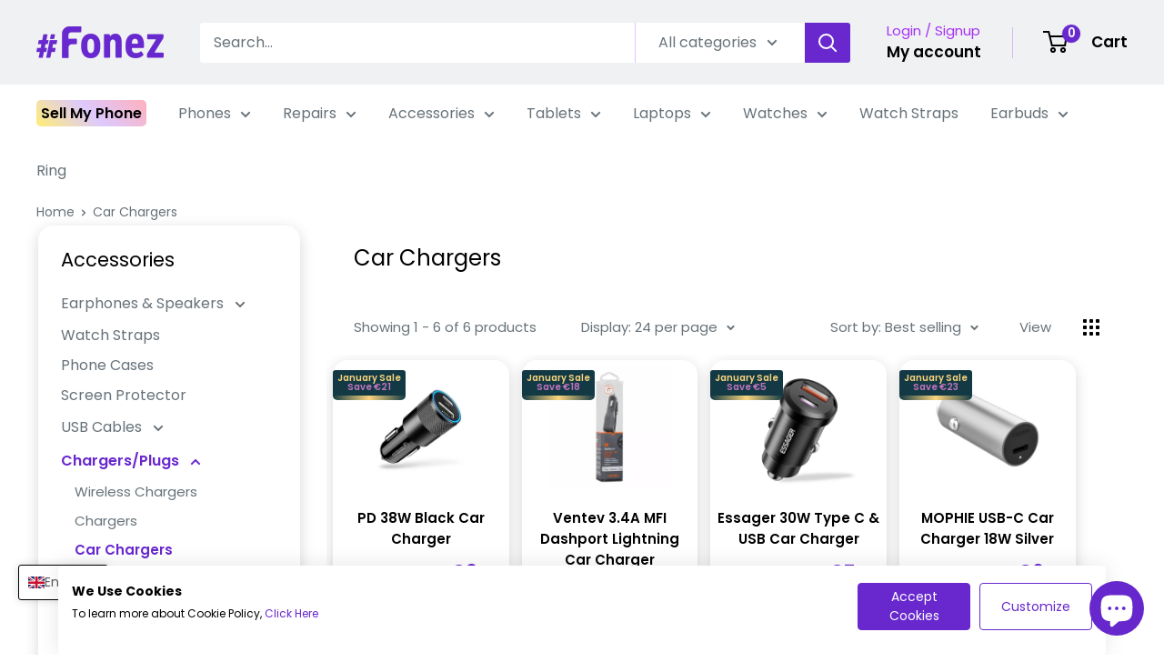

--- FILE ---
content_type: text/html; charset=utf-8
request_url: https://fonez.ie/collections/car-charger-1
body_size: 56538
content:
<!doctype html>

<html class="no-js" lang="en">
  <head>

<script type="text/javascript">
    !function(){if(!window.klaviyo){
      window._klOnsite=window._klOnsite||[];
      try{
        window.klaviyo=new Proxy({},{get:function(n,i){
          return "push"===i?function(){
            var n;
            (n=window._klOnsite).push.apply(n,arguments)
          }:function(){
            for(var n=arguments.length,o=new Array(n),w=0;w<n;w++)o[w]=arguments[w];
            var t="function"==typeof o[o.length-1]?o.pop():void 0,e=new Promise((function(n){
              window._klOnsite.push([i].concat(o,[function(i){t&&t(i),n(i)}]))
            }));
            return e
          }
        }})
      }catch(n){
        window.klaviyo=window.klaviyo||[],window.klaviyo.push=function(){
          var n;
          (n=window._klOnsite).push.apply(n,arguments)
        }
      }
    }}();
  </script>
                


    <meta charset="utf-8">
    <meta name="viewport" content="width=device-width, initial-scale=1.0, height=device-height, minimum-scale=1.0, maximum-scale=1.0">
    <meta name="theme-color" content="#6828ce">
    <!-- Google Tag Manager -->
<script>(function(w,d,s,l,i){w[l]=w[l]||[];w[l].push({'gtm.start':
new Date().getTime(),event:'gtm.js'});var f=d.getElementsByTagName(s)[0],
j=d.createElement(s),dl=l!='dataLayer'?'&l='+l:'';j.async=true;j.src=
'https://www.googletagmanager.com/gtm.js?id='+i+dl;f.parentNode.insertBefore(j,f);
})(window,document,'script','dataLayer','GTM-WDV825H');</script>
<!-- End Google Tag Manager -->
        <!-- Google Tag Manager -->
<script>(function(w,d,s,l,i){w[l]=w[l]||[];w[l].push({'gtm.start':new Date().getTime(),event:'gtm.js'});var f=d.getElementsByTagName(s)[0],j=d.createElement(s);j.async=true;j.src="https://load.bls.fonez.ie/apxqlzpsub.js?"+i;f.parentNode.insertBefore(j,f);})(window,document,'script','dataLayer','8x=aWQ9R1RNLVdEVjgyNUg%3D&apiKey=faef222b');</script>
<!-- End Google Tag Manager --><title>Buy Car Chargers for iPhone &amp; Android - Fonez, Ireland
</title><meta name="description" content="Best deals on high quality USB &amp; Lightning Car Chargers at Fonez. Fast, efficient, safe charging on the road. Compatible with Apple &amp; Android. Buy Online!"><link rel="canonical" href="https://fonez.ie/collections/car-charger-1"><link rel="shortcut icon" href="//fonez.ie/cdn/shop/files/Fonez-hash-512-x-512_96x96.png?v=1653992782" type="image/png"><link rel="preload" as="style" href="//fonez.ie/cdn/shop/t/277/assets/theme.css?v=148541023026404295031761908906">
    <link rel="preload" as="style" href="//fonez.ie/cdn/shop/t/277/assets/custom.css?v=66669723042446197951761908895">
    <link rel="preload" as="script" href="//fonez.ie/cdn/shop/t/277/assets/theme.js?v=20648292835509868211761908909">
    <link rel="preload" as="script" href="//fonez.ie/cdn/shop/t/277/assets/custom.js?v=133257877864153984041761908897">
    <link rel="preconnect" href="https://cdn.shopify.com">
    <link rel="preconnect" href="https://fonts.shopifycdn.com">
    <link rel="dns-prefetch" href="https://productreviews.shopifycdn.com">
    <link rel="dns-prefetch" href="https://ajax.googleapis.com">
    <link rel="dns-prefetch" href="https://maps.googleapis.com">
    <link rel="dns-prefetch" href="https://maps.gstatic.com">

    <meta property="og:type" content="website">
  <meta property="og:title" content="Car Chargers">
  <meta property="og:image" content="http://fonez.ie/cdn/shop/collections/Remax-Rechan-Series-2.4A-Car-Charger-RCC220.jpg?v=1619602211">
  <meta property="og:image:secure_url" content="https://fonez.ie/cdn/shop/collections/Remax-Rechan-Series-2.4A-Car-Charger-RCC220.jpg?v=1619602211">
  <meta property="og:image:width" content="850">
  <meta property="og:image:height" content="850"><meta property="og:description" content="Best deals on high quality USB &amp; Lightning Car Chargers at Fonez. Fast, efficient, safe charging on the road. Compatible with Apple &amp; Android. Buy Online!"><meta property="og:url" content="https://fonez.ie/collections/car-charger-1">
<meta property="og:site_name" content="Fonez"><meta name="twitter:card" content="summary"><meta name="twitter:title" content="Car Chargers">
  <meta name="twitter:description" content="Browse a wide selection of top-quality car chargers at Fonez, including the MOPHIE USB-C Car Charger and the Ventev 3.4A MFI Dashport Lightning Car Charger. All of our car chargers are designed for fast, efficient charging while on the road and are USB compatible, working with most devices including Apple products with Lightning connectors.  Car Chargers FAQs What types of car chargers are available at Fonez.ie?Our car chargers are available with USB-C and standard USB ports, including models specifically designed for Apple devices with Lightning connectors. Are these car chargers compatible with all smartphones?Our car chargers can accommodate a wide range of smartphones with USB compatibility. Specific models like the Ventev charger are particularly compatible with Apple devices, but also offer a USB port for other devices. What are some of the key features of the car chargers at Fonez?Key">
  <meta name="twitter:image" content="https://fonez.ie/cdn/shop/collections/Remax-Rechan-Series-2.4A-Car-Charger-RCC220_600x600_crop_center.jpg?v=1619602211">
    <link rel="preload" href="//fonez.ie/cdn/fonts/poppins/poppins_n4.0ba78fa5af9b0e1a374041b3ceaadf0a43b41362.woff2" as="font" type="font/woff2" crossorigin><link rel="preload" href="//fonez.ie/cdn/fonts/poppins/poppins_n4.0ba78fa5af9b0e1a374041b3ceaadf0a43b41362.woff2" as="font" type="font/woff2" crossorigin><style>
  @font-face {
  font-family: Poppins;
  font-weight: 400;
  font-style: normal;
  font-display: swap;
  src: url("//fonez.ie/cdn/fonts/poppins/poppins_n4.0ba78fa5af9b0e1a374041b3ceaadf0a43b41362.woff2") format("woff2"),
       url("//fonez.ie/cdn/fonts/poppins/poppins_n4.214741a72ff2596839fc9760ee7a770386cf16ca.woff") format("woff");
}

  @font-face {
  font-family: Poppins;
  font-weight: 400;
  font-style: normal;
  font-display: swap;
  src: url("//fonez.ie/cdn/fonts/poppins/poppins_n4.0ba78fa5af9b0e1a374041b3ceaadf0a43b41362.woff2") format("woff2"),
       url("//fonez.ie/cdn/fonts/poppins/poppins_n4.214741a72ff2596839fc9760ee7a770386cf16ca.woff") format("woff");
}

@font-face {
  font-family: Poppins;
  font-weight: 600;
  font-style: normal;
  font-display: swap;
  src: url("//fonez.ie/cdn/fonts/poppins/poppins_n6.aa29d4918bc243723d56b59572e18228ed0786f6.woff2") format("woff2"),
       url("//fonez.ie/cdn/fonts/poppins/poppins_n6.5f815d845fe073750885d5b7e619ee00e8111208.woff") format("woff");
}

@font-face {
  font-family: Poppins;
  font-weight: 400;
  font-style: italic;
  font-display: swap;
  src: url("//fonez.ie/cdn/fonts/poppins/poppins_i4.846ad1e22474f856bd6b81ba4585a60799a9f5d2.woff2") format("woff2"),
       url("//fonez.ie/cdn/fonts/poppins/poppins_i4.56b43284e8b52fc64c1fd271f289a39e8477e9ec.woff") format("woff");
}


  @font-face {
  font-family: Poppins;
  font-weight: 700;
  font-style: normal;
  font-display: swap;
  src: url("//fonez.ie/cdn/fonts/poppins/poppins_n7.56758dcf284489feb014a026f3727f2f20a54626.woff2") format("woff2"),
       url("//fonez.ie/cdn/fonts/poppins/poppins_n7.f34f55d9b3d3205d2cd6f64955ff4b36f0cfd8da.woff") format("woff");
}

  @font-face {
  font-family: Poppins;
  font-weight: 400;
  font-style: italic;
  font-display: swap;
  src: url("//fonez.ie/cdn/fonts/poppins/poppins_i4.846ad1e22474f856bd6b81ba4585a60799a9f5d2.woff2") format("woff2"),
       url("//fonez.ie/cdn/fonts/poppins/poppins_i4.56b43284e8b52fc64c1fd271f289a39e8477e9ec.woff") format("woff");
}

  @font-face {
  font-family: Poppins;
  font-weight: 700;
  font-style: italic;
  font-display: swap;
  src: url("//fonez.ie/cdn/fonts/poppins/poppins_i7.42fd71da11e9d101e1e6c7932199f925f9eea42d.woff2") format("woff2"),
       url("//fonez.ie/cdn/fonts/poppins/poppins_i7.ec8499dbd7616004e21155106d13837fff4cf556.woff") format("woff");
}


  :root {
    --default-text-font-size : 15px;
    --base-text-font-size    : 16px;
    --heading-font-family    : Poppins, sans-serif;
    --heading-font-weight    : 400;
    --heading-font-style     : normal;
    --text-font-family       : Poppins, sans-serif;
    --text-font-weight       : 400;
    --text-font-style        : normal;
    --text-font-bolder-weight: 600;
    --text-link-decoration   : underline;

    --text-color               : #677279;
    --text-color-rgb           : 103, 114, 121;
    --heading-color            : #000000;
    --border-color             : #ffffff;
    --border-color-rgb         : 255, 255, 255;
    --form-border-color        : #f2f2f2;
    --accent-color             : #6828ce;
    --accent-color-rgb         : 104, 40, 206;
    --link-color               : #a730f5;
    --link-color-hover         : #810acf;
    --background               : #ffffff;
    --secondary-background     : #ffffff;
    --secondary-background-rgb : 255, 255, 255;
    --accent-background        : rgba(104, 40, 206, 0.08);

    --input-background: #ffffff;

    --error-color       : #ff0000;
    --error-background  : rgba(255, 0, 0, 0.07);
    --success-color     : #00aa00;
    --success-background: rgba(0, 170, 0, 0.11);

    --primary-button-background      : #6828ce;
    --primary-button-background-rgb  : 104, 40, 206;
    --primary-button-text-color      : #ffffff;
    --secondary-button-background    : #6828ce;
    --secondary-button-background-rgb: 104, 40, 206;
    --secondary-button-text-color    : #ffffff;

    --header-background      : #eff1f2;
    --header-text-color      : #000000;
    --header-light-text-color: #a730f5;
    --header-border-color    : rgba(167, 48, 245, 0.3);
    --header-accent-color    : #6828ce;

    --footer-background-color:    #f3f5f6;
    --footer-heading-text-color:  #6828ce;
    --footer-body-text-color:     #677279;
    --footer-body-text-color-rgb: 103, 114, 121;
    --footer-accent-color:        #a730f5;
    --footer-accent-color-rgb:    167, 48, 245;
    --footer-border:              none;
    
    --flickity-arrow-color: #cccccc;--product-on-sale-accent           : #6828ce;
    --product-on-sale-accent-rgb       : 104, 40, 206;
    --product-on-sale-color            : #ffffff;
    --product-in-stock-color           : #008a00;
    --product-low-stock-color          : #ee0000;
    --product-sold-out-color           : #8a9297;
    --product-custom-label-1-background: #008a00;
    --product-custom-label-1-color     : #ffffff;
    --product-custom-label-2-background: #00a500;
    --product-custom-label-2-color     : #ffffff;
    --product-review-star-color        : #ffbd00;

    --mobile-container-gutter : 20px;
    --desktop-container-gutter: 40px;

    /* Shopify related variables */
    --payment-terms-background-color: #ffffff;
  }
</style>

<script>
  // IE11 does not have support for CSS variables, so we have to polyfill them
  if (!(((window || {}).CSS || {}).supports && window.CSS.supports('(--a: 0)'))) {
    const script = document.createElement('script');
    script.type = 'text/javascript';
    script.src = 'https://cdn.jsdelivr.net/npm/css-vars-ponyfill@2';
    script.onload = function() {
      cssVars({});
    };

    document.getElementsByTagName('head')[0].appendChild(script);
  }
</script>


    <script>window.performance && window.performance.mark && window.performance.mark('shopify.content_for_header.start');</script><meta name="google-site-verification" content="loyl_4-BNlyTxMOH7TDrjKVoYbLFasrvhcwQRX9U9lU">
<meta id="shopify-digital-wallet" name="shopify-digital-wallet" content="/8243121/digital_wallets/dialog">
<meta name="shopify-checkout-api-token" content="526fa9cd052b9e696bb4812a6b5153cb">
<link rel="alternate" type="application/atom+xml" title="Feed" href="/collections/car-charger-1.atom" />
<link rel="alternate" hreflang="x-default" href="https://fonez.ie/collections/car-charger-1">
<link rel="alternate" hreflang="en" href="https://fonez.ie/collections/car-charger-1">
<link rel="alternate" hreflang="ga" href="https://fonez.ie/ga/collections/car-charger-1">
<link rel="alternate" hreflang="de-DE" href="https://fonezmarkt.de/collections/car-charger-1">
<link rel="alternate" hreflang="en-DE" href="https://fonezmarkt.de/en/collections/car-charger-1">
<link rel="alternate" hreflang="fr-FR" href="https://fonez.fr/collections/car-charger-1">
<link rel="alternate" hreflang="en-FR" href="https://fonez.fr/en/collections/car-charger-1">
<link rel="alternate" hreflang="es-ES" href="https://fonez.es/collections/car-charger-1">
<link rel="alternate" hreflang="en-ES" href="https://fonez.es/en/collections/car-charger-1">
<link rel="alternate" hreflang="it-IT" href="https://fonez.it/collections/car-charger-1">
<link rel="alternate" hreflang="en-IT" href="https://fonez.it/en/collections/car-charger-1">
<link rel="alternate" hreflang="en-GB" href="https://fonez.co.uk/collections/car-charger-1">
<link rel="alternate" hreflang="nl-NL" href="https://fonez.nl/collections/car-charger-1">
<link rel="alternate" hreflang="en-NL" href="https://fonez.nl/en/collections/car-charger-1">
<link rel="alternate" type="application/json+oembed" href="https://fonez.ie/collections/car-charger-1.oembed">
<script async="async" src="/checkouts/internal/preloads.js?locale=en-IE"></script>
<link rel="preconnect" href="https://shop.app" crossorigin="anonymous">
<script async="async" src="https://shop.app/checkouts/internal/preloads.js?locale=en-IE&shop_id=8243121" crossorigin="anonymous"></script>
<script id="apple-pay-shop-capabilities" type="application/json">{"shopId":8243121,"countryCode":"IE","currencyCode":"EUR","merchantCapabilities":["supports3DS"],"merchantId":"gid:\/\/shopify\/Shop\/8243121","merchantName":"Fonez","requiredBillingContactFields":["postalAddress","email","phone"],"requiredShippingContactFields":["postalAddress","email","phone"],"shippingType":"shipping","supportedNetworks":["visa","masterCard"],"total":{"type":"pending","label":"Fonez","amount":"1.00"},"shopifyPaymentsEnabled":true,"supportsSubscriptions":true}</script>
<script id="shopify-features" type="application/json">{"accessToken":"526fa9cd052b9e696bb4812a6b5153cb","betas":["rich-media-storefront-analytics"],"domain":"fonez.ie","predictiveSearch":true,"shopId":8243121,"locale":"en"}</script>
<script>var Shopify = Shopify || {};
Shopify.shop = "fonez-ie.myshopify.com";
Shopify.locale = "en";
Shopify.currency = {"active":"EUR","rate":"1.0"};
Shopify.country = "IE";
Shopify.theme = {"name":"BlackFriday2025","id":186604093822,"schema_name":"Warehouse","schema_version":"4.1.0","theme_store_id":871,"role":"main"};
Shopify.theme.handle = "null";
Shopify.theme.style = {"id":null,"handle":null};
Shopify.cdnHost = "fonez.ie/cdn";
Shopify.routes = Shopify.routes || {};
Shopify.routes.root = "/";</script>
<script type="module">!function(o){(o.Shopify=o.Shopify||{}).modules=!0}(window);</script>
<script>!function(o){function n(){var o=[];function n(){o.push(Array.prototype.slice.apply(arguments))}return n.q=o,n}var t=o.Shopify=o.Shopify||{};t.loadFeatures=n(),t.autoloadFeatures=n()}(window);</script>
<script>
  window.ShopifyPay = window.ShopifyPay || {};
  window.ShopifyPay.apiHost = "shop.app\/pay";
  window.ShopifyPay.redirectState = null;
</script>
<script id="shop-js-analytics" type="application/json">{"pageType":"collection"}</script>
<script defer="defer" async type="module" src="//fonez.ie/cdn/shopifycloud/shop-js/modules/v2/client.init-shop-cart-sync_C5BV16lS.en.esm.js"></script>
<script defer="defer" async type="module" src="//fonez.ie/cdn/shopifycloud/shop-js/modules/v2/chunk.common_CygWptCX.esm.js"></script>
<script type="module">
  await import("//fonez.ie/cdn/shopifycloud/shop-js/modules/v2/client.init-shop-cart-sync_C5BV16lS.en.esm.js");
await import("//fonez.ie/cdn/shopifycloud/shop-js/modules/v2/chunk.common_CygWptCX.esm.js");

  window.Shopify.SignInWithShop?.initShopCartSync?.({"fedCMEnabled":true,"windoidEnabled":true});

</script>
<script>
  window.Shopify = window.Shopify || {};
  if (!window.Shopify.featureAssets) window.Shopify.featureAssets = {};
  window.Shopify.featureAssets['shop-js'] = {"shop-cart-sync":["modules/v2/client.shop-cart-sync_ZFArdW7E.en.esm.js","modules/v2/chunk.common_CygWptCX.esm.js"],"init-fed-cm":["modules/v2/client.init-fed-cm_CmiC4vf6.en.esm.js","modules/v2/chunk.common_CygWptCX.esm.js"],"shop-button":["modules/v2/client.shop-button_tlx5R9nI.en.esm.js","modules/v2/chunk.common_CygWptCX.esm.js"],"shop-cash-offers":["modules/v2/client.shop-cash-offers_DOA2yAJr.en.esm.js","modules/v2/chunk.common_CygWptCX.esm.js","modules/v2/chunk.modal_D71HUcav.esm.js"],"init-windoid":["modules/v2/client.init-windoid_sURxWdc1.en.esm.js","modules/v2/chunk.common_CygWptCX.esm.js"],"shop-toast-manager":["modules/v2/client.shop-toast-manager_ClPi3nE9.en.esm.js","modules/v2/chunk.common_CygWptCX.esm.js"],"init-shop-email-lookup-coordinator":["modules/v2/client.init-shop-email-lookup-coordinator_B8hsDcYM.en.esm.js","modules/v2/chunk.common_CygWptCX.esm.js"],"init-shop-cart-sync":["modules/v2/client.init-shop-cart-sync_C5BV16lS.en.esm.js","modules/v2/chunk.common_CygWptCX.esm.js"],"avatar":["modules/v2/client.avatar_BTnouDA3.en.esm.js"],"pay-button":["modules/v2/client.pay-button_FdsNuTd3.en.esm.js","modules/v2/chunk.common_CygWptCX.esm.js"],"init-customer-accounts":["modules/v2/client.init-customer-accounts_DxDtT_ad.en.esm.js","modules/v2/client.shop-login-button_C5VAVYt1.en.esm.js","modules/v2/chunk.common_CygWptCX.esm.js","modules/v2/chunk.modal_D71HUcav.esm.js"],"init-shop-for-new-customer-accounts":["modules/v2/client.init-shop-for-new-customer-accounts_ChsxoAhi.en.esm.js","modules/v2/client.shop-login-button_C5VAVYt1.en.esm.js","modules/v2/chunk.common_CygWptCX.esm.js","modules/v2/chunk.modal_D71HUcav.esm.js"],"shop-login-button":["modules/v2/client.shop-login-button_C5VAVYt1.en.esm.js","modules/v2/chunk.common_CygWptCX.esm.js","modules/v2/chunk.modal_D71HUcav.esm.js"],"init-customer-accounts-sign-up":["modules/v2/client.init-customer-accounts-sign-up_CPSyQ0Tj.en.esm.js","modules/v2/client.shop-login-button_C5VAVYt1.en.esm.js","modules/v2/chunk.common_CygWptCX.esm.js","modules/v2/chunk.modal_D71HUcav.esm.js"],"shop-follow-button":["modules/v2/client.shop-follow-button_Cva4Ekp9.en.esm.js","modules/v2/chunk.common_CygWptCX.esm.js","modules/v2/chunk.modal_D71HUcav.esm.js"],"checkout-modal":["modules/v2/client.checkout-modal_BPM8l0SH.en.esm.js","modules/v2/chunk.common_CygWptCX.esm.js","modules/v2/chunk.modal_D71HUcav.esm.js"],"lead-capture":["modules/v2/client.lead-capture_Bi8yE_yS.en.esm.js","modules/v2/chunk.common_CygWptCX.esm.js","modules/v2/chunk.modal_D71HUcav.esm.js"],"shop-login":["modules/v2/client.shop-login_D6lNrXab.en.esm.js","modules/v2/chunk.common_CygWptCX.esm.js","modules/v2/chunk.modal_D71HUcav.esm.js"],"payment-terms":["modules/v2/client.payment-terms_CZxnsJam.en.esm.js","modules/v2/chunk.common_CygWptCX.esm.js","modules/v2/chunk.modal_D71HUcav.esm.js"]};
</script>
<script>(function() {
  var isLoaded = false;
  function asyncLoad() {
    if (isLoaded) return;
    isLoaded = true;
    var urls = ["https:\/\/shy.elfsight.com\/p\/platform.js?shop=fonez-ie.myshopify.com","https:\/\/ecommplugins-scripts.trustpilot.com\/v2.1\/js\/header.min.js?settings=eyJrZXkiOiJFaHVLbEt2ZE5KM0t1VHNOIiwicyI6InNrdSJ9\u0026shop=fonez-ie.myshopify.com","https:\/\/ecommplugins-scripts.trustpilot.com\/v2.1\/js\/success.min.js?settings=eyJrZXkiOiJFaHVLbEt2ZE5KM0t1VHNOIiwicyI6InNrdSIsInQiOlsib3JkZXJzL2Z1bGZpbGxlZCJdLCJ2IjoiIiwiYSI6IlNob3BpZnktMjAxOS0wNCJ9\u0026shop=fonez-ie.myshopify.com","https:\/\/ecommplugins-trustboxsettings.trustpilot.com\/fonez-ie.myshopify.com.js?settings=1739264202586\u0026shop=fonez-ie.myshopify.com","https:\/\/cdn.adtrace.ai\/tiktok-track.js?shop=fonez-ie.myshopify.com","https:\/\/static.klaviyo.com\/onsite\/js\/VbdH7R\/klaviyo.js?company_id=VbdH7R\u0026shop=fonez-ie.myshopify.com","https:\/\/static.klaviyo.com\/onsite\/js\/QNs8QU\/klaviyo.js?company_id=QNs8QU\u0026shop=fonez-ie.myshopify.com","https:\/\/static.klaviyo.com\/onsite\/js\/R9SMkb\/klaviyo.js?company_id=R9SMkb\u0026shop=fonez-ie.myshopify.com","https:\/\/cdn-app.sealsubscriptions.com\/shopify\/public\/js\/sealsubscriptions.js?shop=fonez-ie.myshopify.com","\/\/d1liekpayvooaz.cloudfront.net\/apps\/customizery\/customizery.js?shop=fonez-ie.myshopify.com","\/\/cdn.shopify.com\/proxy\/7df07e609b16c41c0287f77ffbf6f68088f7f2dd5ed3fd4c86652283c18dafcc\/fonez-ie.bookthatapp.com\/javascripts\/bta-installed.js?shop=fonez-ie.myshopify.com\u0026sp-cache-control=cHVibGljLCBtYXgtYWdlPTkwMA","\/\/cdn.shopify.com\/proxy\/ad441d15bb39b9f08e70fd8a898693c855937eb4900e734937218428eefaa1ab\/fonez-ie.bookthatapp.com\/sdk\/v1\/js\/bta-order-status-bootstrap.min.js?shop=fonez-ie.myshopify.com\u0026sp-cache-control=cHVibGljLCBtYXgtYWdlPTkwMA","https:\/\/depo.sidepanda.com\/popups-subscription.js?shop=fonez-ie.myshopify.com","https:\/\/static.rechargecdn.com\/assets\/js\/widget.min.js?shop=fonez-ie.myshopify.com"];
    for (var i = 0; i < urls.length; i++) {
      var s = document.createElement('script');
      s.type = 'text/javascript';
      s.async = true;
      s.src = urls[i];
      var x = document.getElementsByTagName('script')[0];
      x.parentNode.insertBefore(s, x);
    }
  };
  if(window.attachEvent) {
    window.attachEvent('onload', asyncLoad);
  } else {
    window.addEventListener('load', asyncLoad, false);
  }
})();</script>
<script id="__st">var __st={"a":8243121,"offset":0,"reqid":"688a26c9-e852-4337-9806-35450b6e4889-1768840905","pageurl":"fonez.ie\/collections\/car-charger-1","u":"c1c4f06a76dc","p":"collection","rtyp":"collection","rid":261248548945};</script>
<script>window.ShopifyPaypalV4VisibilityTracking = true;</script>
<script id="captcha-bootstrap">!function(){'use strict';const t='contact',e='account',n='new_comment',o=[[t,t],['blogs',n],['comments',n],[t,'customer']],c=[[e,'customer_login'],[e,'guest_login'],[e,'recover_customer_password'],[e,'create_customer']],r=t=>t.map((([t,e])=>`form[action*='/${t}']:not([data-nocaptcha='true']) input[name='form_type'][value='${e}']`)).join(','),a=t=>()=>t?[...document.querySelectorAll(t)].map((t=>t.form)):[];function s(){const t=[...o],e=r(t);return a(e)}const i='password',u='form_key',d=['recaptcha-v3-token','g-recaptcha-response','h-captcha-response',i],f=()=>{try{return window.sessionStorage}catch{return}},m='__shopify_v',_=t=>t.elements[u];function p(t,e,n=!1){try{const o=window.sessionStorage,c=JSON.parse(o.getItem(e)),{data:r}=function(t){const{data:e,action:n}=t;return t[m]||n?{data:e,action:n}:{data:t,action:n}}(c);for(const[e,n]of Object.entries(r))t.elements[e]&&(t.elements[e].value=n);n&&o.removeItem(e)}catch(o){console.error('form repopulation failed',{error:o})}}const l='form_type',E='cptcha';function T(t){t.dataset[E]=!0}const w=window,h=w.document,L='Shopify',v='ce_forms',y='captcha';let A=!1;((t,e)=>{const n=(g='f06e6c50-85a8-45c8-87d0-21a2b65856fe',I='https://cdn.shopify.com/shopifycloud/storefront-forms-hcaptcha/ce_storefront_forms_captcha_hcaptcha.v1.5.2.iife.js',D={infoText:'Protected by hCaptcha',privacyText:'Privacy',termsText:'Terms'},(t,e,n)=>{const o=w[L][v],c=o.bindForm;if(c)return c(t,g,e,D).then(n);var r;o.q.push([[t,g,e,D],n]),r=I,A||(h.body.append(Object.assign(h.createElement('script'),{id:'captcha-provider',async:!0,src:r})),A=!0)});var g,I,D;w[L]=w[L]||{},w[L][v]=w[L][v]||{},w[L][v].q=[],w[L][y]=w[L][y]||{},w[L][y].protect=function(t,e){n(t,void 0,e),T(t)},Object.freeze(w[L][y]),function(t,e,n,w,h,L){const[v,y,A,g]=function(t,e,n){const i=e?o:[],u=t?c:[],d=[...i,...u],f=r(d),m=r(i),_=r(d.filter((([t,e])=>n.includes(e))));return[a(f),a(m),a(_),s()]}(w,h,L),I=t=>{const e=t.target;return e instanceof HTMLFormElement?e:e&&e.form},D=t=>v().includes(t);t.addEventListener('submit',(t=>{const e=I(t);if(!e)return;const n=D(e)&&!e.dataset.hcaptchaBound&&!e.dataset.recaptchaBound,o=_(e),c=g().includes(e)&&(!o||!o.value);(n||c)&&t.preventDefault(),c&&!n&&(function(t){try{if(!f())return;!function(t){const e=f();if(!e)return;const n=_(t);if(!n)return;const o=n.value;o&&e.removeItem(o)}(t);const e=Array.from(Array(32),(()=>Math.random().toString(36)[2])).join('');!function(t,e){_(t)||t.append(Object.assign(document.createElement('input'),{type:'hidden',name:u})),t.elements[u].value=e}(t,e),function(t,e){const n=f();if(!n)return;const o=[...t.querySelectorAll(`input[type='${i}']`)].map((({name:t})=>t)),c=[...d,...o],r={};for(const[a,s]of new FormData(t).entries())c.includes(a)||(r[a]=s);n.setItem(e,JSON.stringify({[m]:1,action:t.action,data:r}))}(t,e)}catch(e){console.error('failed to persist form',e)}}(e),e.submit())}));const S=(t,e)=>{t&&!t.dataset[E]&&(n(t,e.some((e=>e===t))),T(t))};for(const o of['focusin','change'])t.addEventListener(o,(t=>{const e=I(t);D(e)&&S(e,y())}));const B=e.get('form_key'),M=e.get(l),P=B&&M;t.addEventListener('DOMContentLoaded',(()=>{const t=y();if(P)for(const e of t)e.elements[l].value===M&&p(e,B);[...new Set([...A(),...v().filter((t=>'true'===t.dataset.shopifyCaptcha))])].forEach((e=>S(e,t)))}))}(h,new URLSearchParams(w.location.search),n,t,e,['guest_login'])})(!0,!0)}();</script>
<script integrity="sha256-4kQ18oKyAcykRKYeNunJcIwy7WH5gtpwJnB7kiuLZ1E=" data-source-attribution="shopify.loadfeatures" defer="defer" src="//fonez.ie/cdn/shopifycloud/storefront/assets/storefront/load_feature-a0a9edcb.js" crossorigin="anonymous"></script>
<script crossorigin="anonymous" defer="defer" src="//fonez.ie/cdn/shopifycloud/storefront/assets/shopify_pay/storefront-65b4c6d7.js?v=20250812"></script>
<script data-source-attribution="shopify.dynamic_checkout.dynamic.init">var Shopify=Shopify||{};Shopify.PaymentButton=Shopify.PaymentButton||{isStorefrontPortableWallets:!0,init:function(){window.Shopify.PaymentButton.init=function(){};var t=document.createElement("script");t.src="https://fonez.ie/cdn/shopifycloud/portable-wallets/latest/portable-wallets.en.js",t.type="module",document.head.appendChild(t)}};
</script>
<script data-source-attribution="shopify.dynamic_checkout.buyer_consent">
  function portableWalletsHideBuyerConsent(e){var t=document.getElementById("shopify-buyer-consent"),n=document.getElementById("shopify-subscription-policy-button");t&&n&&(t.classList.add("hidden"),t.setAttribute("aria-hidden","true"),n.removeEventListener("click",e))}function portableWalletsShowBuyerConsent(e){var t=document.getElementById("shopify-buyer-consent"),n=document.getElementById("shopify-subscription-policy-button");t&&n&&(t.classList.remove("hidden"),t.removeAttribute("aria-hidden"),n.addEventListener("click",e))}window.Shopify?.PaymentButton&&(window.Shopify.PaymentButton.hideBuyerConsent=portableWalletsHideBuyerConsent,window.Shopify.PaymentButton.showBuyerConsent=portableWalletsShowBuyerConsent);
</script>
<script data-source-attribution="shopify.dynamic_checkout.cart.bootstrap">document.addEventListener("DOMContentLoaded",(function(){function t(){return document.querySelector("shopify-accelerated-checkout-cart, shopify-accelerated-checkout")}if(t())Shopify.PaymentButton.init();else{new MutationObserver((function(e,n){t()&&(Shopify.PaymentButton.init(),n.disconnect())})).observe(document.body,{childList:!0,subtree:!0})}}));
</script>
<link id="shopify-accelerated-checkout-styles" rel="stylesheet" media="screen" href="https://fonez.ie/cdn/shopifycloud/portable-wallets/latest/accelerated-checkout-backwards-compat.css" crossorigin="anonymous">
<style id="shopify-accelerated-checkout-cart">
        #shopify-buyer-consent {
  margin-top: 1em;
  display: inline-block;
  width: 100%;
}

#shopify-buyer-consent.hidden {
  display: none;
}

#shopify-subscription-policy-button {
  background: none;
  border: none;
  padding: 0;
  text-decoration: underline;
  font-size: inherit;
  cursor: pointer;
}

#shopify-subscription-policy-button::before {
  box-shadow: none;
}

      </style>

<script>window.performance && window.performance.mark && window.performance.mark('shopify.content_for_header.end');</script>

    <link rel="stylesheet" href="//fonez.ie/cdn/shop/t/277/assets/theme.css?v=148541023026404295031761908906">
    <link rel="stylesheet" href="//fonez.ie/cdn/shop/t/277/assets/custom.css?v=66669723042446197951761908895">

    


  <script type="application/ld+json">
  {
    "@context": "https://schema.org",
    "@type": "BreadcrumbList",
  "itemListElement": [{
      "@type": "ListItem",
      "position": 1,
      "name": "Home",
      "item": "https://fonez.ie"
    },{
          "@type": "ListItem",
          "position": 2,
          "name": "Car Chargers",
          "item": "https://fonez.ie/collections/car-charger-1"
        }]
  }
  </script>



    <script>
      // This allows to expose several variables to the global scope, to be used in scripts
      window.theme = {
        pageType: "collection",
        cartCount: 0,
        moneyFormat: "\u003cspan class=money\u003e€{{ amount_no_decimals }}\u003c\/span\u003e",
        moneyWithCurrencyFormat: "\u003cspan class=money\u003e€{{ amount_no_decimals }}\u003c\/span\u003e",
        currencyCodeEnabled: false,
        showDiscount: true,
        discountMode: "percentage",
        cartType: "drawer"
      };

      window.routes = {
        rootUrl: "\/",
        rootUrlWithoutSlash: '',
        cartUrl: "\/cart",
        cartAddUrl: "\/cart\/add",
        cartChangeUrl: "\/cart\/change",
        searchUrl: "\/search",
        productRecommendationsUrl: "\/recommendations\/products"
      };

      window.languages = {
        productRegularPrice: "Regular price",
        productSalePrice: "Sale price",
        collectionOnSaleLabel: "Save {{savings}}",
        productFormUnavailable: "Unavailable",
        productFormAddToCart: "Add to cart",
        productFormPreOrder: "Pre-order",
        productFormSoldOut: "Sold out",
        productAdded: "Product has been added to your cart",
        productAddedShort: "Added!",
        shippingEstimatorNoResults: "No shipping could be found for your address.",
        shippingEstimatorOneResult: "There is one shipping rate for your address:",
        shippingEstimatorMultipleResults: "There are {{count}} shipping rates for your address:",
        shippingEstimatorErrors: "There are some errors:"
      };

      document.documentElement.className = document.documentElement.className.replace('no-js', 'js');
    </script><script src="//fonez.ie/cdn/shop/t/277/assets/theme.js?v=20648292835509868211761908909" defer></script>
    <script src="//fonez.ie/cdn/shop/t/277/assets/custom.js?v=133257877864153984041761908897" defer></script><script>
        (function () {
          window.onpageshow = function() {
            // We force re-freshing the cart content onpageshow, as most browsers will serve a cache copy when hitting the
            // back button, which cause staled data
            document.documentElement.dispatchEvent(new CustomEvent('cart:refresh', {
              bubbles: true,
              detail: {scrollToTop: false}
            }));
          };
        })();
      </script><script src="//fonez.ie/cdn/shop/t/277/assets/bss-file-configdata.js?v=99399284317791615331761908888" type="text/javascript"></script> <script src="//fonez.ie/cdn/shop/t/277/assets/bss-file-configdata-banner.js?v=151034973688681356691761908886" type="text/javascript"></script> <script src="//fonez.ie/cdn/shop/t/277/assets/bss-file-configdata-popup.js?v=173992696638277510541761908887" type="text/javascript"></script><script>
                if (typeof BSS_PL == 'undefined') {
                    var BSS_PL = {};
                }
                var bssPlApiServer = "https://product-labels-pro.bsscommerce.com";
                BSS_PL.customerTags = 'null';
                BSS_PL.customerId = 'null';
                BSS_PL.configData = configDatas;
                BSS_PL.configDataBanner = configDataBanners ? configDataBanners : [];
                BSS_PL.configDataPopup = configDataPopups ? configDataPopups : [];
                BSS_PL.storeId = 15997;
                BSS_PL.currentPlan = "twenty_usd";
                BSS_PL.storeIdCustomOld = "10678";
                BSS_PL.storeIdOldWIthPriority = "12200";
                BSS_PL.apiServerProduction = "https://product-labels-pro.bsscommerce.com";
                
                            
                            BSS_PL.collectionID = "171887099985,171887132753,171887165521,171887394897,263100661841,";
                            BSS_PL.collectionHandle = "smartphones,tablets,laptops,nokia,hugeclearancesale,";
                            BSS_PL.collectionTitle = "Phones,Tablets,Laptops,Nokia,Clearance,";
                        
                BSS_PL.integration = {"laiReview":{"status":0,"config":[]}}
                BSS_PL.settingsData = {}
                </script>
            <style>
.homepage-slideshow .slick-slide .bss_pl_img {
    visibility: hidden !important;
}
</style>
<script>
function bssFixSupportAppendHtmlLabel($, BSS_PL, parent, page, htmlLabel) {
  let appended = false;
  if (
    page === 'products' &&
    $(parent).hasClass('aspect-ratio') &&
    $(parent).closest('.product-gallery__carousel-item').length &&
    !$(parent).closest('.product-gallery__carousel-item').find('.bss_pl_img')
      .length
  ) {
    $(parent).prepend(htmlLabel);
    appended = true;
  }
  return appended;
}
</script>
                        <!--DOOFINDER-SHOPIFY-->  <!--/DOOFINDER-SHOPIFY-->




    



























































































































<script> window.referralJS = ((window.referralJS !== null && window.referralJS !== undefined) ? window.referralJS : {}); window.referralJS.scriptConfig = { parameters: { src: "//foneze0420.referralrock.com/ReferralSdk/referral.js", transactionKey: "d235bc85-80e2-4b1d-871c-f26439f546b3" } }; (function(f,r,n,d,b,y){b=f.createElement(r),y=f.getElementsByTagName(r)[0];b.async=1;b.src=n+"?referrer="+encodeURIComponent(window.location.origin+window.location.pathname).replace(/[!'()*]/g,escape);b.id="RR_DIVID_V5";b.setAttribute("transactionKey",window.referralJS.scriptConfig.parameters.transactionKey);y.parentNode.insertBefore(b,y)})(document,"script",window.referralJS.scriptConfig.parameters.src); </script>


   
  


<!-- BEGIN app block: shopify://apps/cookiefirst-cookie-consent/blocks/app-embed/37d77193-8346-4ef8-8a15-e89dc81b23b7 -->
  
  
  
  
    
      <link rel="preconnect" href="//consent.cookiefirst.com">
      <link rel="preconnect" href="//edge.cookiefirst.com" />
      <link rel="dns-prefetch" href="//consent.cookiefirst.com">
      <link rel="dns-prefetch" href="//edge.cookiefirst.com" />
      <link rel="preload" href="//consent.cookiefirst.com/sh-customer-privacy.js" as="script">
      <script type="text/javascript" src="//consent.cookiefirst.com/sh-customer-privacy.js"></script>
      
        
          <script src="https://consent.cookiefirst.com/sites/fonez.ie-19a0a088-0d59-4821-a6e4-57d7e40b8c7a/consent.js"></script>
        
      
    
  


<!-- END app block --><!-- BEGIN app block: shopify://apps/t-lab-ai-language-translate/blocks/language_switcher/b5b83690-efd4-434d-8c6a-a5cef4019faf --><!-- BEGIN app snippet: switcher_styling -->

<link href="//cdn.shopify.com/extensions/019bb762-7264-7b99-8d86-32684349d784/content-translation-297/assets/advanced-switcher.css" rel="stylesheet" type="text/css" media="all" />

<style>
  .tl-switcher-container.tl-custom-position {
    border-width: 1px;
    border-style: solid;
    border-color: #000000;
    background-color: #ffffff;
  }

  .tl-custom-position.top-right {
    top: 55px;
    right: 20px;
    bottom: auto;
    left: auto;
  }

  .tl-custom-position.top-left {
    top: 55px;
    right: auto;
    bottom: auto;
    left: 20px;
  }

  .tl-custom-position.bottom-left {
    position: fixed;
    top: auto;
    right: auto;
    bottom: 60px;
    left: 20px;
  }

  .tl-custom-position.bottom-right {
    position: fixed;
    top: auto;
    right: 20px;
    bottom: 60px;
    left: auto;
  }

  .tl-custom-position > div {
    font-size: 14px;
    color: #5c5c5c;
  }

  .tl-custom-position .tl-label {
    color: #5c5c5c;
  }

  .tl-dropdown,
  .tl-overlay,
  .tl-options {
    display: none;
  }

  .tl-dropdown.bottom-right,
  .tl-dropdown.bottom-left {
    bottom: 100%;
    top: auto;
  }

  .tl-dropdown.top-right,
  .tl-dropdown.bottom-right {
    right: 0;
    left: auto;
  }

  .tl-options.bottom-right,
  .tl-options.bottom-left {
    bottom: 100%;
    top: auto;
  }

  .tl-options.top-right,
  .tl-options.bottom-right {
    right: 0;
    left: auto;
  }

  div:not(.tl-inner) > .tl-switcher .tl-select,
  div.tl-selections {
    border-width: 0px;
  }

  

  
</style>
<!-- END app snippet -->

<script type="text/template" id="tl-switcher-template">
  <div class="tl-switcher-container hidden bottom-left">
    
        <!-- BEGIN app snippet: language_form --><div class="tl-switcher tl-language"><form method="post" action="/localization" id="localization_form" accept-charset="UTF-8" class="shopify-localization-form" enctype="multipart/form-data"><input type="hidden" name="form_type" value="localization" /><input type="hidden" name="utf8" value="✓" /><input type="hidden" name="_method" value="put" /><input type="hidden" name="return_to" value="/collections/car-charger-1" />
    <div class="tl-select">
      
          <img
            class="tl-flag"
            loading="lazy"
            width="20"
            height="18"
            alt="Language switcher country flag for English"
            src="https://cdn.shopify.com/extensions/019bb762-7264-7b99-8d86-32684349d784/content-translation-297/assets/gb.svg"
          >
            <span class="tl-label tl-name">English</span>
      
    </div>
    <ul class="tl-options bottom-left" role="list">
      
          <li
            class="tl-option active"
            data-value="en"
          >
              <img
                class="tl-flag"
                loading="lazy"
                width="20"
                height="18"
                alt="Language dropdown option country flag for English"
                src="https://cdn.shopify.com/extensions/019bb762-7264-7b99-8d86-32684349d784/content-translation-297/assets/gb.svg"
              >
                <span class="tl-label tl-name" for="English">English</span>
          </li>
          <li
            class="tl-option "
            data-value="da"
          >
              <img
                class="tl-flag"
                loading="lazy"
                width="20"
                height="18"
                alt="Language dropdown option country flag for Dansk"
                src="https://cdn.shopify.com/extensions/019bb762-7264-7b99-8d86-32684349d784/content-translation-297/assets/dk.svg"
              >
                <span class="tl-label tl-name" for="Dansk">Dansk</span>
          </li>
          <li
            class="tl-option "
            data-value="de"
          >
              <img
                class="tl-flag"
                loading="lazy"
                width="20"
                height="18"
                alt="Language dropdown option country flag for Deutsch"
                src="https://cdn.shopify.com/extensions/019bb762-7264-7b99-8d86-32684349d784/content-translation-297/assets/de.svg"
              >
                <span class="tl-label tl-name" for="Deutsch">Deutsch</span>
          </li>
          <li
            class="tl-option "
            data-value="es"
          >
              <img
                class="tl-flag"
                loading="lazy"
                width="20"
                height="18"
                alt="Language dropdown option country flag for Español"
                src="https://cdn.shopify.com/extensions/019bb762-7264-7b99-8d86-32684349d784/content-translation-297/assets/es.svg"
              >
                <span class="tl-label tl-name" for="Español">Español</span>
          </li>
          <li
            class="tl-option "
            data-value="fr"
          >
              <img
                class="tl-flag"
                loading="lazy"
                width="20"
                height="18"
                alt="Language dropdown option country flag for Français"
                src="https://cdn.shopify.com/extensions/019bb762-7264-7b99-8d86-32684349d784/content-translation-297/assets/fr.svg"
              >
                <span class="tl-label tl-name" for="Français">Français</span>
          </li>
          <li
            class="tl-option "
            data-value="ga"
          >
              <img
                class="tl-flag"
                loading="lazy"
                width="20"
                height="18"
                alt="Language dropdown option country flag for Gaeilge"
                src="https://cdn.shopify.com/extensions/019bb762-7264-7b99-8d86-32684349d784/content-translation-297/assets/ie.svg"
              >
                <span class="tl-label tl-name" for="Gaeilge">Gaeilge</span>
          </li>
          <li
            class="tl-option "
            data-value="it"
          >
              <img
                class="tl-flag"
                loading="lazy"
                width="20"
                height="18"
                alt="Language dropdown option country flag for Italiano"
                src="https://cdn.shopify.com/extensions/019bb762-7264-7b99-8d86-32684349d784/content-translation-297/assets/it.svg"
              >
                <span class="tl-label tl-name" for="Italiano">Italiano</span>
          </li>
          <li
            class="tl-option "
            data-value="nl"
          >
              <img
                class="tl-flag"
                loading="lazy"
                width="20"
                height="18"
                alt="Language dropdown option country flag for Nederlands"
                src="https://cdn.shopify.com/extensions/019bb762-7264-7b99-8d86-32684349d784/content-translation-297/assets/nl.svg"
              >
                <span class="tl-label tl-name" for="Nederlands">Nederlands</span>
          </li>
          <li
            class="tl-option "
            data-value="no"
          >
              <img
                class="tl-flag"
                loading="lazy"
                width="20"
                height="18"
                alt="Language dropdown option country flag for Norsk"
                src="https://cdn.shopify.com/extensions/019bb762-7264-7b99-8d86-32684349d784/content-translation-297/assets/no.svg"
              >
                <span class="tl-label tl-name" for="Norsk">Norsk</span>
          </li>
          <li
            class="tl-option "
            data-value="pl"
          >
              <img
                class="tl-flag"
                loading="lazy"
                width="20"
                height="18"
                alt="Language dropdown option country flag for Polski"
                src="https://cdn.shopify.com/extensions/019bb762-7264-7b99-8d86-32684349d784/content-translation-297/assets/pl.svg"
              >
                <span class="tl-label tl-name" for="Polski">Polski</span>
          </li>
          <li
            class="tl-option "
            data-value="pt-PT"
          >
              <img
                class="tl-flag"
                loading="lazy"
                width="20"
                height="18"
                alt="Language dropdown option country flag for Português"
                src="https://cdn.shopify.com/extensions/019bb762-7264-7b99-8d86-32684349d784/content-translation-297/assets/pt.svg"
              >
                <span class="tl-label tl-name" for="Português">Português</span>
          </li>
      
    </ul>
    <input type="hidden" name="country_code" value="IE">
    <input type="hidden" name="language_code" value="en"></form>
</div>
<!-- END app snippet -->

      
    <!-- BEGIN app snippet: language_form2 --><div class="tl-languages-unwrap" style="display: none;"><form method="post" action="/localization" id="localization_form" accept-charset="UTF-8" class="shopify-localization-form" enctype="multipart/form-data"><input type="hidden" name="form_type" value="localization" /><input type="hidden" name="utf8" value="✓" /><input type="hidden" name="_method" value="put" /><input type="hidden" name="return_to" value="/collections/car-charger-1" />
    <ul class="tl-options" role="list">
      
          <li
            class="tl-option active"
            data-value="en"
          >
                <span class="tl-label tl-name" for="English">English</span>
          </li>
          <li
            class="tl-option "
            data-value="da"
          >
                <span class="tl-label tl-name" for="Dansk">Dansk</span>
          </li>
          <li
            class="tl-option "
            data-value="de"
          >
                <span class="tl-label tl-name" for="Deutsch">Deutsch</span>
          </li>
          <li
            class="tl-option "
            data-value="es"
          >
                <span class="tl-label tl-name" for="Español">Español</span>
          </li>
          <li
            class="tl-option "
            data-value="fr"
          >
                <span class="tl-label tl-name" for="Français">Français</span>
          </li>
          <li
            class="tl-option "
            data-value="ga"
          >
                <span class="tl-label tl-name" for="Gaeilge">Gaeilge</span>
          </li>
          <li
            class="tl-option "
            data-value="it"
          >
                <span class="tl-label tl-name" for="Italiano">Italiano</span>
          </li>
          <li
            class="tl-option "
            data-value="nl"
          >
                <span class="tl-label tl-name" for="Nederlands">Nederlands</span>
          </li>
          <li
            class="tl-option "
            data-value="no"
          >
                <span class="tl-label tl-name" for="Norsk">Norsk</span>
          </li>
          <li
            class="tl-option "
            data-value="pl"
          >
                <span class="tl-label tl-name" for="Polski">Polski</span>
          </li>
          <li
            class="tl-option "
            data-value="pt-PT"
          >
                <span class="tl-label tl-name" for="Português">Português</span>
          </li>
      
    </ul>
    <input type="hidden" name="country_code" value="IE">
    <input type="hidden" name="language_code" value="en"></form>
</div>
<!-- END app snippet -->
  </div>
</script>

<!-- BEGIN app snippet: switcher_init_script --><script>
  "use strict";
  (()=>{let s="tlSwitcherReady",l="hidden";function c(i,r,t=0){var e=i.map(function(e){return document.querySelector(e)});if(e.every(function(e){return!!e}))r(e);else{let e=new MutationObserver(function(e,t){var n=i.map(function(e){return document.querySelector(e)});n.every(function(e){return!!e})&&(t.disconnect(),r(n))});e.observe(document.documentElement,{childList:!0,subtree:!0}),0<t&&setTimeout(function(){e.disconnect()},t)}}let a=function(c,a){return function(t){var n=t[0],i=t[1];if(n&&i){var r=n.cloneNode(!0);let e=!1;switch(a){case"before":var o=i.parentElement;o&&(o.insertBefore(r,i),e=!0);break;case"after":o=i.parentElement;o&&(o.insertBefore(r,i.nextSibling),e=!0);break;case"in-element-prepend":o=i.firstChild;i.insertBefore(r,o),e=!0;break;case"in-element":i.appendChild(r),e=!0}e&&(r instanceof HTMLElement&&(r.classList.add(c),r.classList.remove(l)),t=new CustomEvent(s,{detail:{switcherElement:r}}),document.dispatchEvent(t))}}};function r(e){switch(e.switcherPosition){case"header":t=e.switcherPrototypeSelector,i=e.headerRelativePosition,r=e.mobileRefElement,o=e.mobileRelativePosition,(n=e.headerRefElement)&&n.split(",").map(e=>e.trim()).filter(Boolean).forEach(e=>{c([t,e],a("desktop",i),3e3)}),r&&r.split(",").map(e=>e.trim()).filter(Boolean).forEach(e=>{c([t,e],a("mobile",o))});break;case"custom":n=e.switcherPrototypeSelector,(n=document.querySelector(n))&&(n.classList.add("tl-custom-position"),n.classList.remove(l),n=new CustomEvent(s,{detail:{switcherElement:n}}),document.dispatchEvent(n))}var t,n,i,r,o}void 0===window.TranslationLab&&(window.TranslationLab={}),window.TranslationLab.Switcher={configure:function(i){c(["body"],e=>{var t,n=document.getElementById("tl-switcher-template");n&&((t=document.createElement("div")).innerHTML=n.innerHTML,n=t.querySelector(".tl-switcher-container"))&&(t=n.cloneNode(!0),e[0])&&e[0].appendChild(t),r(i)})}}})();
</script><!-- END app snippet -->

<script>
  (function () {

    var enabledShopCurrenciesJson = '[{"name":"Albanian Lek","iso_code":"ALL","symbol":"L"},{"name":"Bosnia and Herzegovina Convertible Mark","iso_code":"BAM","symbol":"КМ"},{"name":"Swiss Franc","iso_code":"CHF","symbol":"CHF"},{"name":"Czech Koruna","iso_code":"CZK","symbol":"Kč"},{"name":"Danish Krone","iso_code":"DKK","symbol":"kr."},{"name":"Euro","iso_code":"EUR","symbol":"€"},{"name":"British Pound","iso_code":"GBP","symbol":"£"},{"name":"Hungarian Forint","iso_code":"HUF","symbol":"Ft"},{"name":"Icelandic Króna","iso_code":"ISK","symbol":"kr"},{"name":"Moldovan Leu","iso_code":"MDL","symbol":"L"},{"name":"Macedonian Denar","iso_code":"MKD","symbol":"ден"},{"name":"Polish Złoty","iso_code":"PLN","symbol":"zł"},{"name":"Romanian Leu","iso_code":"RON","symbol":"Lei"},{"name":"Serbian Dinar","iso_code":"RSD","symbol":"РСД"},{"name":"Swedish Krona","iso_code":"SEK","symbol":"kr"},{"name":"Ukrainian Hryvnia","iso_code":"UAH","symbol":"₴"}]';
    var availableCountriesJson = '[{"name":"Åland Islands","iso_code":"AX","currency_code":"EUR"},{"name":"Albania","iso_code":"AL","currency_code":"ALL"},{"name":"Andorra","iso_code":"AD","currency_code":"EUR"},{"name":"Austria","iso_code":"AT","currency_code":"EUR"},{"name":"Belarus","iso_code":"BY","currency_code":"EUR"},{"name":"Belgium","iso_code":"BE","currency_code":"EUR"},{"name":"Bosnia &amp; Herzegovina","iso_code":"BA","currency_code":"BAM"},{"name":"Bulgaria","iso_code":"BG","currency_code":"EUR"},{"name":"Croatia","iso_code":"HR","currency_code":"EUR"},{"name":"Czechia","iso_code":"CZ","currency_code":"CZK"},{"name":"Denmark","iso_code":"DK","currency_code":"DKK"},{"name":"Estonia","iso_code":"EE","currency_code":"EUR"},{"name":"Faroe Islands","iso_code":"FO","currency_code":"DKK"},{"name":"Finland","iso_code":"FI","currency_code":"EUR"},{"name":"France","iso_code":"FR","currency_code":"EUR"},{"name":"Germany","iso_code":"DE","currency_code":"EUR"},{"name":"Gibraltar","iso_code":"GI","currency_code":"GBP"},{"name":"Greece","iso_code":"GR","currency_code":"EUR"},{"name":"Guernsey","iso_code":"GG","currency_code":"GBP"},{"name":"Hungary","iso_code":"HU","currency_code":"HUF"},{"name":"Iceland","iso_code":"IS","currency_code":"ISK"},{"name":"Ireland","iso_code":"IE","currency_code":"EUR"},{"name":"Isle of Man","iso_code":"IM","currency_code":"GBP"},{"name":"Italy","iso_code":"IT","currency_code":"EUR"},{"name":"Jersey","iso_code":"JE","currency_code":"EUR"},{"name":"Kosovo","iso_code":"XK","currency_code":"EUR"},{"name":"Latvia","iso_code":"LV","currency_code":"EUR"},{"name":"Liechtenstein","iso_code":"LI","currency_code":"CHF"},{"name":"Lithuania","iso_code":"LT","currency_code":"EUR"},{"name":"Luxembourg","iso_code":"LU","currency_code":"EUR"},{"name":"Malta","iso_code":"MT","currency_code":"EUR"},{"name":"Moldova","iso_code":"MD","currency_code":"MDL"},{"name":"Monaco","iso_code":"MC","currency_code":"EUR"},{"name":"Montenegro","iso_code":"ME","currency_code":"EUR"},{"name":"Netherlands","iso_code":"NL","currency_code":"EUR"},{"name":"North Macedonia","iso_code":"MK","currency_code":"MKD"},{"name":"Norway","iso_code":"NO","currency_code":"EUR"},{"name":"Poland","iso_code":"PL","currency_code":"PLN"},{"name":"Portugal","iso_code":"PT","currency_code":"EUR"},{"name":"Romania","iso_code":"RO","currency_code":"RON"},{"name":"Russia","iso_code":"RU","currency_code":"EUR"},{"name":"San Marino","iso_code":"SM","currency_code":"EUR"},{"name":"Serbia","iso_code":"RS","currency_code":"RSD"},{"name":"Slovakia","iso_code":"SK","currency_code":"EUR"},{"name":"Slovenia","iso_code":"SI","currency_code":"EUR"},{"name":"Spain","iso_code":"ES","currency_code":"EUR"},{"name":"Svalbard &amp; Jan Mayen","iso_code":"SJ","currency_code":"EUR"},{"name":"Sweden","iso_code":"SE","currency_code":"SEK"},{"name":"Switzerland","iso_code":"CH","currency_code":"CHF"},{"name":"Ukraine","iso_code":"UA","currency_code":"UAH"},{"name":"United Kingdom","iso_code":"GB","currency_code":"GBP"},{"name":"Vatican City","iso_code":"VA","currency_code":"EUR"}]';

    if (typeof window.TranslationLab === 'undefined') {
      window.TranslationLab = {};
    }

    window.TranslationLab.CurrencySettings = {
      themeMoneyFormat: "\u003cspan class=money\u003e€{{ amount_no_decimals }}\u003c\/span\u003e",
      themeMoneyWithCurrencyFormat: "\u003cspan class=money\u003e€{{ amount_no_decimals }}\u003c\/span\u003e",
      format: 'money_with_currency_format',
      isRtl: false
    };

    window.TranslationLab.switcherSettings = {
      switcherMode: 'language',
      labelType: 'language-name',
      showFlags: true,
      useSwitcherIcon: false,
      imgFileTemplate: 'https://cdn.shopify.com/extensions/019bb762-7264-7b99-8d86-32684349d784/content-translation-297/assets/[country-code].svg',

      isModal: false,

      currencyFormatClass: 'span.money, span.tlab-currency-format, .price-item, .price, .price-sale, .price-compare, .product__price, .product__price--sale, .product__price--old, .jsPrice',
      shopCurrencyCode: "EUR" || "EUR",

      langCurrencies: [{"languageCode":"da","currencies":[{"code":"EUR"}]},{"languageCode":"de","currencies":[{"code":"EUR"}]},{"languageCode":"en","currencies":[{"code":"EUR"}]},{"languageCode":"es","currencies":[{"code":"EUR"}]},{"languageCode":"fi","currencies":[{"code":"EUR"}]},{"languageCode":"fr","currencies":[{"code":"EUR"}]},{"languageCode":"it","currencies":[{"code":"EUR"}]},{"languageCode":"nl","currencies":[{"code":"EUR"}]},{"languageCode":"no","currencies":[{"code":"EUR"}]},{"languageCode":"pl","currencies":[{"code":"EUR"}]},{"languageCode":"pt-PT","currencies":[{"code":"EUR"}]},{"languageCode":"sv","currencies":[{"code":"EUR"}]},{"languageCode":"ga","currencies":[{"code":"EUR"}]}],

      currentLocale: 'en',
      languageList: JSON.parse("[{\r\n\"name\": \"English\",\r\n\"endonym_name\": \"English\",\r\n\"iso_code\": \"en\",\r\n\"display_code\": \"en\",\r\n\"primary\": true,\"flag\": \"https:\/\/cdn.shopify.com\/extensions\/019bb762-7264-7b99-8d86-32684349d784\/content-translation-297\/assets\/gb.svg\",\r\n\"region\": \"DE\",\r\n\"regions\": [\"DE\",\"FR\",\"ES\",\"IT\",\"GB\",\"NL\"],\r\n\"root_url\": null\r\n},{\r\n\"name\": \"Danish\",\r\n\"endonym_name\": \"Dansk\",\r\n\"iso_code\": \"da\",\r\n\"display_code\": \"da\",\r\n\"primary\": false,\"flag\": \"https:\/\/cdn.shopify.com\/extensions\/019bb762-7264-7b99-8d86-32684349d784\/content-translation-297\/assets\/dk.svg\",\r\n\"region\": \"IE\",\r\n\"regions\": [],\r\n\"root_url\": null\r\n},{\r\n\"name\": \"German\",\r\n\"endonym_name\": \"Deutsch\",\r\n\"iso_code\": \"de\",\r\n\"display_code\": \"de\",\r\n\"primary\": false,\"flag\": \"https:\/\/cdn.shopify.com\/extensions\/019bb762-7264-7b99-8d86-32684349d784\/content-translation-297\/assets\/de.svg\",\r\n\"region\": \"DE\",\r\n\"regions\": [\"DE\"],\r\n\"root_url\": null\r\n},{\r\n\"name\": \"Spanish\",\r\n\"endonym_name\": \"Español\",\r\n\"iso_code\": \"es\",\r\n\"display_code\": \"es\",\r\n\"primary\": false,\"flag\": \"https:\/\/cdn.shopify.com\/extensions\/019bb762-7264-7b99-8d86-32684349d784\/content-translation-297\/assets\/es.svg\",\r\n\"region\": \"ES\",\r\n\"regions\": [\"ES\"],\r\n\"root_url\": null\r\n},{\r\n\"name\": \"French\",\r\n\"endonym_name\": \"Français\",\r\n\"iso_code\": \"fr\",\r\n\"display_code\": \"fr\",\r\n\"primary\": false,\"flag\": \"https:\/\/cdn.shopify.com\/extensions\/019bb762-7264-7b99-8d86-32684349d784\/content-translation-297\/assets\/fr.svg\",\r\n\"region\": \"FR\",\r\n\"regions\": [\"FR\"],\r\n\"root_url\": null\r\n},{\r\n\"name\": \"Irish\",\r\n\"endonym_name\": \"Gaeilge\",\r\n\"iso_code\": \"ga\",\r\n\"display_code\": \"ga\",\r\n\"primary\": false,\"flag\": \"https:\/\/cdn.shopify.com\/extensions\/019bb762-7264-7b99-8d86-32684349d784\/content-translation-297\/assets\/ie.svg\",\r\n\"region\": \"IE\",\r\n\"regions\": [],\r\n\"root_url\": null\r\n},{\r\n\"name\": \"Italian\",\r\n\"endonym_name\": \"Italiano\",\r\n\"iso_code\": \"it\",\r\n\"display_code\": \"it\",\r\n\"primary\": false,\"flag\": \"https:\/\/cdn.shopify.com\/extensions\/019bb762-7264-7b99-8d86-32684349d784\/content-translation-297\/assets\/it.svg\",\r\n\"region\": \"IT\",\r\n\"regions\": [\"IT\"],\r\n\"root_url\": null\r\n},{\r\n\"name\": \"Dutch\",\r\n\"endonym_name\": \"Nederlands\",\r\n\"iso_code\": \"nl\",\r\n\"display_code\": \"nl\",\r\n\"primary\": false,\"flag\": \"https:\/\/cdn.shopify.com\/extensions\/019bb762-7264-7b99-8d86-32684349d784\/content-translation-297\/assets\/nl.svg\",\r\n\"region\": \"NL\",\r\n\"regions\": [\"NL\"],\r\n\"root_url\": null\r\n},{\r\n\"name\": \"Norwegian\",\r\n\"endonym_name\": \"Norsk\",\r\n\"iso_code\": \"no\",\r\n\"display_code\": \"no\",\r\n\"primary\": false,\"flag\": \"https:\/\/cdn.shopify.com\/extensions\/019bb762-7264-7b99-8d86-32684349d784\/content-translation-297\/assets\/no.svg\",\r\n\"region\": \"IE\",\r\n\"regions\": [],\r\n\"root_url\": null\r\n},{\r\n\"name\": \"Polish\",\r\n\"endonym_name\": \"Polski\",\r\n\"iso_code\": \"pl\",\r\n\"display_code\": \"pl\",\r\n\"primary\": false,\"flag\": \"https:\/\/cdn.shopify.com\/extensions\/019bb762-7264-7b99-8d86-32684349d784\/content-translation-297\/assets\/pl.svg\",\r\n\"region\": \"IE\",\r\n\"regions\": [],\r\n\"root_url\": null\r\n},{\r\n\"name\": \"Portuguese\",\r\n\"endonym_name\": \"Português\",\r\n\"iso_code\": \"pt-PT\",\r\n\"display_code\": \"pt-PT\",\r\n\"primary\": false,\"flag\": \"https:\/\/cdn.shopify.com\/extensions\/019bb762-7264-7b99-8d86-32684349d784\/content-translation-297\/assets\/pt.svg\",\r\n\"region\": \"IE\",\r\n\"regions\": [],\r\n\"root_url\": null\r\n}]"),

      currentCountry: 'IE',
      availableCountries: JSON.parse(availableCountriesJson),

      enabledShopCurrencies: JSON.parse(enabledShopCurrenciesJson),

      addNoRedirect: false,
      addLanguageCode: false,
    };

    function getShopifyThemeName() {
      if (window.Shopify && window.Shopify.theme && window.Shopify.theme.name) {
        return window.Shopify.theme.name.toLowerCase();
      }
      return null;
    }

    function find(collection, predicate) {
      for (var i = 0; i < collection.length; i++) {
        if (predicate(collection[i])) {
          return collection[i];
        }
      }
      return null;
    }

    function getCurrenciesForLanguage(languageCode, languageCurrencies, defaultCurrencyCode) {
      if (!languageCode || !languageCurrencies) {
        return {
          languageCode: '',
          currencies: [{ code: defaultCurrencyCode }]
        };
      }
      const langCodePart = languageCode.split('-')[0];
      const langCurrencyMapping = find(languageCurrencies, function(x) { return x.languageCode === languageCode || x.languageCode === langCodePart; });
      const defaultCurrenciesForLanguage = {
        languageCode: languageCode,
        currencies: [{ code: defaultCurrencyCode }]
      };
      return langCurrencyMapping ?? defaultCurrenciesForLanguage;
    }

    function findCurrencyForLanguage(langCurrencies, languageCode, currencyCode, defaultCurrencyCode) {
      if (!languageCode) return null
      const langCurrencyMapping = getCurrenciesForLanguage(languageCode, langCurrencies, defaultCurrencyCode);
      if (!currencyCode)  return langCurrencyMapping.currencies[0];
      const currency = find(langCurrencyMapping.currencies, function(currency) { return currency.code === currencyCode; });
      if (!currency) return langCurrencyMapping.currencies[0];
      return currency;
    }

    function getCurrentCurrencyCode(languageCurrencies, language, shopCurrencyCode) {
      const queryParamCurrencyCode = getQueryParam('currency');
      if (queryParamCurrencyCode) {
        window.TranslationLab.currencyCookie.write(queryParamCurrencyCode.toUpperCase());
        deleteQueryParam('currency');
      }

      const savedCurrencyCode = window.TranslationLab.currencyCookie.read() ?? null;
      const currencyForCurrentLanguage = findCurrencyForLanguage(languageCurrencies, language.iso_code, savedCurrencyCode, shopCurrencyCode);
      return currencyForCurrentLanguage ? currencyForCurrentLanguage.code : shopCurrencyCode;
    }

    function getQueryParam(param) {
      const queryString = window.location.search;
      const urlParams = new URLSearchParams(queryString);
      const paramValue = urlParams.get(param);
      return paramValue;
    }

    function deleteQueryParam(param) {
      const url = new URL(window.location.href);
      url.searchParams.delete(param);
      window.history.replaceState({}, '', url.toString());
    }

    window.TranslationLab.currencyCookie = {
        name: 'translation-lab-currency',
        write: function (currency) {
            window.localStorage.setItem(this.name, currency);
        },
        read: function () {
            return window.localStorage.getItem(this.name);
        },
        destroy: function () {
            window.localStorage.removeItem(this.name);
        }
    }

    window.TranslationLab.currencyService = {
      getCurrenciesForLanguage: getCurrenciesForLanguage,
      findCurrencyForLanguage: findCurrencyForLanguage,
      getCurrentCurrencyCode: getCurrentCurrencyCode
    }

    var switcherOptions = {
      shopifyThemeName: getShopifyThemeName(),
      switcherPrototypeSelector: '.tl-switcher-container.hidden',
      switcherPosition: 'custom',
      headerRefElement: '',
      headerRelativePosition: 'before',
      mobileRefElement: '',
      mobileRelativePosition: 'before',
    };

    window.TranslationLab.Switcher.configure(switcherOptions);

  })();
</script>



<script defer="defer" src="https://cdn.shopify.com/extensions/019bb762-7264-7b99-8d86-32684349d784/content-translation-297/assets/advanced-switcher.js" type="text/javascript"></script>


<!-- END app block --><!-- BEGIN app block: shopify://apps/klaviyo-email-marketing-sms/blocks/klaviyo-onsite-embed/2632fe16-c075-4321-a88b-50b567f42507 -->












  <script async src="https://static.klaviyo.com/onsite/js/TQ2Spc/klaviyo.js?company_id=TQ2Spc"></script>
  <script>!function(){if(!window.klaviyo){window._klOnsite=window._klOnsite||[];try{window.klaviyo=new Proxy({},{get:function(n,i){return"push"===i?function(){var n;(n=window._klOnsite).push.apply(n,arguments)}:function(){for(var n=arguments.length,o=new Array(n),w=0;w<n;w++)o[w]=arguments[w];var t="function"==typeof o[o.length-1]?o.pop():void 0,e=new Promise((function(n){window._klOnsite.push([i].concat(o,[function(i){t&&t(i),n(i)}]))}));return e}}})}catch(n){window.klaviyo=window.klaviyo||[],window.klaviyo.push=function(){var n;(n=window._klOnsite).push.apply(n,arguments)}}}}();</script>

  




  <script>
    window.klaviyoReviewsProductDesignMode = false
  </script>







<!-- END app block --><!-- BEGIN app block: shopify://apps/t-lab-ai-language-translate/blocks/custom_translations/b5b83690-efd4-434d-8c6a-a5cef4019faf --><!-- BEGIN app snippet: custom_translation_scripts --><script>
(()=>{var o=/\([0-9]+?\)$/,M=/\r?\n|\r|\t|\xa0|\u200B|\u200E|&nbsp;| /g,v=/<\/?[a-z][\s\S]*>/i,t=/^(https?:\/\/|\/\/)[^\s/$.?#].[^\s]*$/i,k=/\{\{\s*([a-zA-Z_]\w*)\s*\}\}/g,p=/\{\{\s*([a-zA-Z_]\w*)\s*\}\}/,r=/^(https:)?\/\/cdn\.shopify\.com\/(.+)\.(png|jpe?g|gif|webp|svgz?|bmp|tiff?|ico|avif)/i,e=/^(https:)?\/\/cdn\.shopify\.com/i,a=/\b(?:https?|ftp)?:?\/\/?[^\s\/]+\/[^\s]+\.(?:png|jpe?g|gif|webp|svgz?|bmp|tiff?|ico|avif)\b/i,I=/url\(['"]?(.*?)['"]?\)/,m="__label:",i=document.createElement("textarea"),u={t:["src","data-src","data-source","data-href","data-zoom","data-master","data-bg","base-src"],i:["srcset","data-srcset"],o:["href","data-href"],u:["href","data-href","data-src","data-zoom"]},g=new Set(["img","picture","button","p","a","input"]),h=16.67,s=function(n){return n.nodeType===Node.ELEMENT_NODE},c=function(n){return n.nodeType===Node.TEXT_NODE};function w(n){return r.test(n.trim())||a.test(n.trim())}function b(n){return(n=>(n=n.trim(),t.test(n)))(n)||e.test(n.trim())}var l=function(n){return!n||0===n.trim().length};function j(n){return i.innerHTML=n,i.value}function T(n){return A(j(n))}function A(n){return n.trim().replace(o,"").replace(M,"").trim()}var _=1e3;function D(n){n=n.trim().replace(M,"").replace(/&amp;/g,"&").replace(/&gt;/g,">").replace(/&lt;/g,"<").trim();return n.length>_?N(n):n}function E(n){return n.trim().toLowerCase().replace(/^https:/i,"")}function N(n){for(var t=5381,r=0;r<n.length;r++)t=(t<<5)+t^n.charCodeAt(r);return(t>>>0).toString(36)}function f(n){for(var t=document.createElement("template"),r=(t.innerHTML=n,["SCRIPT","IFRAME","OBJECT","EMBED","LINK","META"]),e=/^(on\w+|srcdoc|style)$/i,a=document.createTreeWalker(t.content,NodeFilter.SHOW_ELEMENT),i=a.nextNode();i;i=a.nextNode()){var o=i;if(r.includes(o.nodeName))o.remove();else for(var u=o.attributes.length-1;0<=u;--u)e.test(o.attributes[u].name)&&o.removeAttribute(o.attributes[u].name)}return t.innerHTML}function d(n,t,r){void 0===r&&(r=20);for(var e=n,a=0;e&&e.parentElement&&a<r;){for(var i=e.parentElement,o=0,u=t;o<u.length;o++)for(var s=u[o],c=0,l=s.l;c<l.length;c++){var f=l[c];switch(f.type){case"class":for(var d=0,v=i.classList;d<v.length;d++){var p=v[d];if(f.value.test(p))return s.label}break;case"id":if(i.id&&f.value.test(i.id))return s.label;break;case"attribute":if(i.hasAttribute(f.name)){if(!f.value)return s.label;var m=i.getAttribute(f.name);if(m&&f.value.test(m))return s.label}}}e=i,a++}return"unknown"}function y(n,t){var r,e,a;"function"==typeof window.fetch&&"AbortController"in window?(r=new AbortController,e=setTimeout(function(){return r.abort()},3e3),fetch(n,{credentials:"same-origin",signal:r.signal}).then(function(n){return clearTimeout(e),n.ok?n.json():Promise.reject(n)}).then(t).catch(console.error)):((a=new XMLHttpRequest).onreadystatechange=function(){4===a.readyState&&200===a.status&&t(JSON.parse(a.responseText))},a.open("GET",n,!0),a.timeout=3e3,a.send())}function O(){var l=/([^\s]+)\.(png|jpe?g|gif|webp|svgz?|bmp|tiff?|ico|avif)$/i,f=/_(\{width\}x*|\{width\}x\{height\}|\d{3,4}x\d{3,4}|\d{3,4}x|x\d{3,4}|pinco|icon|thumb|small|compact|medium|large|grande|original|master)(_crop_\w+)*(@[2-3]x)*(.progressive)*$/i,d=/^(https?|ftp|file):\/\//i;function r(n){var t,r="".concat(n.path).concat(n.v).concat(null!=(r=n.size)?r:"",".").concat(n.p);return n.m&&(r="".concat(n.path).concat(n.m,"/").concat(n.v).concat(null!=(t=n.size)?t:"",".").concat(n.p)),n.host&&(r="".concat(null!=(t=n.protocol)?t:"","//").concat(n.host).concat(r)),n.g&&(r+=n.g),r}return{h:function(n){var t=!0,r=(d.test(n)||n.startsWith("//")||(t=!1,n="https://example.com"+n),t);n.startsWith("//")&&(r=!1,n="https:"+n);try{new URL(n)}catch(n){return null}var e,a,i,o,u,s,n=new URL(n),c=n.pathname.split("/").filter(function(n){return n});return c.length<1||(a=c.pop(),e=null!=(e=c.pop())?e:null,null===(a=a.match(l)))?null:(s=a[1],a=a[2],i=s.match(f),o=s,(u=null)!==i&&(o=s.substring(0,i.index),u=i[0]),s=0<c.length?"/"+c.join("/")+"/":"/",{protocol:r?n.protocol:null,host:t?n.host:null,path:s,g:n.search,m:e,v:o,size:u,p:a,version:n.searchParams.get("v"),width:n.searchParams.get("width")})},T:r,S:function(n){return(n.m?"/".concat(n.m,"/"):"/").concat(n.v,".").concat(n.p)},M:function(n){return(n.m?"/".concat(n.m,"/"):"/").concat(n.v,".").concat(n.p,"?v=").concat(n.version||"0")},k:function(n,t){return r({protocol:t.protocol,host:t.host,path:t.path,g:t.g,m:t.m,v:t.v,size:n.size,p:t.p,version:t.version,width:t.width})}}}var x,S,C={},H={};function q(p,n){var m=new Map,g=new Map,i=new Map,r=new Map,e=new Map,a=new Map,o=new Map,u=function(n){return n.toLowerCase().replace(/[\s\W_]+/g,"")},s=new Set(n.A.map(u)),c=0,l=!1,f=!1,d=O();function v(n,t,r){s.has(u(n))||n&&t&&(r.set(n,t),l=!0)}function t(n,t){if(n&&n.trim()&&0!==m.size){var r=A(n),e=H[r];if(e&&(p.log("dictionary",'Overlapping text: "'.concat(n,'" related to html: "').concat(e,'"')),t)&&(n=>{if(n)for(var t=h(n.outerHTML),r=t._,e=(t.I||(r=0),n.parentElement),a=0;e&&a<5;){var i=h(e.outerHTML),o=i.I,i=i._;if(o){if(p.log("dictionary","Ancestor depth ".concat(a,": overlap score=").concat(i.toFixed(3),", base=").concat(r.toFixed(3))),r<i)return 1;if(i<r&&0<r)return}e=e.parentElement,a++}})(t))p.log("dictionary",'Skipping text translation for "'.concat(n,'" because an ancestor HTML translation exists'));else{e=m.get(r);if(e)return e;var a=n;if(a&&a.trim()&&0!==g.size){for(var i,o,u,s=g.entries(),c=s.next();!c.done;){var l=c.value[0],f=c.value[1],d=a.trim().match(l);if(d&&1<d.length){i=l,o=f,u=d;break}c=s.next()}if(i&&o&&u){var v=u.slice(1),t=o.match(k);if(t&&t.length===v.length)return t.reduce(function(n,t,r){return n.replace(t,v[r])},o)}}}}return null}function h(n){var r,e,a;return!n||!n.trim()||0===i.size?{I:null,_:0}:(r=D(n),a=0,(e=null)!=(n=i.get(r))?{I:n,_:1}:(i.forEach(function(n,t){-1!==t.indexOf(r)&&(t=r.length/t.length,a<t)&&(a=t,e=n)}),{I:e,_:a}))}function w(n){return n&&n.trim()&&0!==i.size&&(n=D(n),null!=(n=i.get(n)))?n:null}function b(n){if(n&&n.trim()&&0!==r.size){var t=E(n),t=r.get(t);if(t)return t;t=d.h(n);if(t){n=d.M(t).toLowerCase(),n=r.get(n);if(n)return n;n=d.S(t).toLowerCase(),t=r.get(n);if(t)return t}}return null}function T(n){return!n||!n.trim()||0===e.size||void 0===(n=e.get(A(n)))?null:n}function y(n){return!n||!n.trim()||0===a.size||void 0===(n=a.get(E(n)))?null:n}function x(n){var t;return!n||!n.trim()||0===o.size?null:null!=(t=o.get(A(n)))?t:(t=D(n),void 0!==(n=o.get(t))?n:null)}function S(){var n={j:m,D:g,N:i,O:r,C:e,H:a,q:o,L:l,R:c,F:C};return JSON.stringify(n,function(n,t){return t instanceof Map?Object.fromEntries(t.entries()):t})}return{J:function(n,t){v(n,t,m)},U:function(n,t){n&&t&&(n=new RegExp("^".concat(n,"$"),"s"),g.set(n,t),l=!0)},$:function(n,t){var r;n!==t&&(v((r=j(r=n).trim().replace(M,"").trim()).length>_?N(r):r,t,i),c=Math.max(c,n.length))},P:function(n,t){v(n,t,r),(n=d.h(n))&&(v(d.M(n).toLowerCase(),t,r),v(d.S(n).toLowerCase(),t,r))},G:function(n,t){v(n.replace("[img-alt]","").replace(M,"").trim(),t,e)},B:function(n,t){v(n,t,a)},W:function(n,t){f=!0,v(n,t,o)},V:function(){return p.log("dictionary","Translation dictionaries: ",S),i.forEach(function(n,r){m.forEach(function(n,t){r!==t&&-1!==r.indexOf(t)&&(C[t]=A(n),H[t]=r)})}),p.log("dictionary","appliedTextTranslations: ",JSON.stringify(C)),p.log("dictionary","overlappingTexts: ",JSON.stringify(H)),{L:l,Z:f,K:t,X:w,Y:b,nn:T,tn:y,rn:x}}}}function z(n,t,r){function f(n,t){t=n.split(t);return 2===t.length?t[1].trim()?t:[t[0]]:[n]}var d=q(r,t);return n.forEach(function(n){if(n){var c,l=n.name,n=n.value;if(l&&n){if("string"==typeof n)try{c=JSON.parse(n)}catch(n){return void r.log("dictionary","Invalid metafield JSON for "+l,function(){return String(n)})}else c=n;c&&Object.keys(c).forEach(function(e){if(e){var n,t,r,a=c[e];if(a)if(e!==a)if(l.includes("judge"))r=T(e),d.W(r,a);else if(e.startsWith("[img-alt]"))d.G(e,a);else if(e.startsWith("[img-src]"))n=E(e.replace("[img-src]","")),d.P(n,a);else if(v.test(e))d.$(e,a);else if(w(e))n=E(e),d.P(n,a);else if(b(e))r=E(e),d.B(r,a);else if("/"===(n=(n=e).trim())[0]&&"/"!==n[1]&&(r=E(e),d.B(r,a),r=T(e),d.J(r,a)),p.test(e))(s=(r=e).match(k))&&0<s.length&&(t=r.replace(/[-\/\\^$*+?.()|[\]]/g,"\\$&"),s.forEach(function(n){t=t.replace(n,"(.*)")}),d.U(t,a));else if(e.startsWith(m))r=a.replace(m,""),s=e.replace(m,""),d.J(T(s),r);else{if("product_tags"===l)for(var i=0,o=["_",":"];i<o.length;i++){var u=(n=>{if(e.includes(n)){var t=f(e,n),r=f(a,n);if(t.length===r.length)return t.forEach(function(n,t){n!==r[t]&&(d.J(T(n),r[t]),d.J(T("".concat(n,":")),"".concat(r[t],":")))}),{value:void 0}}})(o[i]);if("object"==typeof u)return u.value}var s=T(e);s!==a&&d.J(s,a)}}})}}}),d.V()}function L(y,x){var e=[{label:"judge-me",l:[{type:"class",value:/jdgm/i},{type:"id",value:/judge-me/i},{type:"attribute",name:"data-widget-name",value:/review_widget/i}]}],a=O();function S(r,n,e){n.forEach(function(n){var t=r.getAttribute(n);t&&(t=n.includes("href")?e.tn(t):e.K(t))&&r.setAttribute(n,t)})}function M(n,t,r){var e,a=n.getAttribute(t);a&&((e=i(a=E(a.split("&")[0]),r))?n.setAttribute(t,e):(e=r.tn(a))&&n.setAttribute(t,e))}function k(n,t,r){var e=n.getAttribute(t);e&&(e=((n,t)=>{var r=(n=n.split(",").filter(function(n){return null!=n&&""!==n.trim()}).map(function(n){var n=n.trim().split(/\s+/),t=n[0].split("?"),r=t[0],t=t[1],t=t?t.split("&"):[],e=((n,t)=>{for(var r=0;r<n.length;r++)if(t(n[r]))return n[r];return null})(t,function(n){return n.startsWith("v=")}),t=t.filter(function(n){return!n.startsWith("v=")}),n=n[1];return{url:r,version:e,en:t.join("&"),size:n}}))[0].url;if(r=i(r=n[0].version?"".concat(r,"?").concat(n[0].version):r,t)){var e=a.h(r);if(e)return n.map(function(n){var t=n.url,r=a.h(t);return r&&(t=a.k(r,e)),n.en&&(r=t.includes("?")?"&":"?",t="".concat(t).concat(r).concat(n.en)),t=n.size?"".concat(t," ").concat(n.size):t}).join(",")}})(e,r))&&n.setAttribute(t,e)}function i(n,t){var r=a.h(n);return null===r?null:(n=t.Y(n))?null===(n=a.h(n))?null:a.k(r,n):(n=a.S(r),null===(t=t.Y(n))||null===(n=a.h(t))?null:a.k(r,n))}function A(n,t,r){var e,a,i,o;r.an&&(e=n,a=r.on,u.o.forEach(function(n){var t=e.getAttribute(n);if(!t)return!1;!t.startsWith("/")||t.startsWith("//")||t.startsWith(a)||(t="".concat(a).concat(t),e.setAttribute(n,t))})),i=n,r=u.u.slice(),o=t,r.forEach(function(n){var t,r=i.getAttribute(n);r&&(w(r)?(t=o.Y(r))&&i.setAttribute(n,t):(t=o.tn(r))&&i.setAttribute(n,t))})}function _(t,r){var n,e,a,i,o;u.t.forEach(function(n){return M(t,n,r)}),u.i.forEach(function(n){return k(t,n,r)}),e="alt",a=r,(o=(n=t).getAttribute(e))&&((i=a.nn(o))?n.setAttribute(e,i):(i=a.K(o))&&n.setAttribute(e,i))}return{un:function(n){return!(!n||!s(n)||x.sn.includes((n=n).tagName.toLowerCase())||n.classList.contains("tl-switcher-container")||(n=n.parentNode)&&["SCRIPT","STYLE"].includes(n.nodeName.toUpperCase()))},cn:function(n){if(c(n)&&null!=(t=n.textContent)&&t.trim()){if(y.Z)if("judge-me"===d(n,e,5)){var t=y.rn(n.textContent);if(t)return void(n.textContent=j(t))}var r,t=y.K(n.textContent,n.parentElement||void 0);t&&(r=n.textContent.trim().replace(o,"").trim(),n.textContent=j(n.textContent.replace(r,t)))}},ln:function(n){if(!!l(n.textContent)||!n.innerHTML)return!1;if(y.Z&&"judge-me"===d(n,e,5)){var t=y.rn(n.innerHTML);if(t)return n.innerHTML=f(t),!0}t=y.X(n.innerHTML);return!!t&&(n.innerHTML=f(t),!0)},fn:function(n){var t,r,e,a,i,o,u,s,c,l;switch(S(n,["data-label","title"],y),n.tagName.toLowerCase()){case"span":S(n,["data-tooltip"],y);break;case"a":A(n,y,x);break;case"input":c=u=y,(l=(s=o=n).getAttribute("type"))&&("submit"===l||"button"===l)&&(l=s.getAttribute("value"),c=c.K(l))&&s.setAttribute("value",c),S(o,["placeholder"],u);break;case"textarea":S(n,["placeholder"],y);break;case"img":_(n,y);break;case"picture":for(var f=y,d=n.childNodes,v=0;v<d.length;v++){var p=d[v];if(p.tagName)switch(p.tagName.toLowerCase()){case"source":k(p,"data-srcset",f),k(p,"srcset",f);break;case"img":_(p,f)}}break;case"div":s=l=y,(u=o=c=n)&&(o=o.style.backgroundImage||o.getAttribute("data-bg")||"")&&"none"!==o&&(o=o.match(I))&&o[1]&&(o=o[1],s=s.Y(o))&&(u.style.backgroundImage='url("'.concat(s,'")')),a=c,i=l,["src","data-src","data-bg"].forEach(function(n){return M(a,n,i)}),["data-bgset"].forEach(function(n){return k(a,n,i)}),["data-href"].forEach(function(n){return S(a,[n],i)});break;case"button":r=y,(e=(t=n).getAttribute("value"))&&(r=r.K(e))&&t.setAttribute("value",r);break;case"iframe":e=y,(r=(t=n).getAttribute("src"))&&(e=e.tn(r))&&t.setAttribute("src",e);break;case"video":for(var m=n,g=y,h=["src"],w=0;w<h.length;w++){var b=h[w],T=m.getAttribute(b);T&&(T=g.tn(T))&&m.setAttribute(b,T)}}},getImageTranslation:function(n){return i(n,y)}}}function R(s,c,l){r=c.dn,e=new WeakMap;var r,e,a={add:function(n){var t=Date.now()+r;e.set(n,t)},has:function(n){var t=null!=(t=e.get(n))?t:0;return!(Date.now()>=t&&(e.delete(n),1))}},i=[],o=[],f=[],d=[],u=2*h,v=3*h;function p(n){var t,r,e;n&&(n.nodeType===Node.TEXT_NODE&&s.un(n.parentElement)?s.cn(n):s.un(n)&&(n=n,s.fn(n),t=g.has(n.tagName.toLowerCase())||(t=(t=n).getBoundingClientRect(),r=window.innerHeight||document.documentElement.clientHeight,e=window.innerWidth||document.documentElement.clientWidth,r=t.top<=r&&0<=t.top+t.height,e=t.left<=e&&0<=t.left+t.width,r&&e),a.has(n)||(t?i:o).push(n)))}function m(n){if(l.log("messageHandler","Processing element:",n),s.un(n)){var t=s.ln(n);if(a.add(n),!t){var r=n.childNodes;l.log("messageHandler","Child nodes:",r);for(var e=0;e<r.length;e++)p(r[e])}}}requestAnimationFrame(function n(){for(var t=performance.now();0<i.length;){var r=i.shift();if(r&&!a.has(r)&&m(r),performance.now()-t>=v)break}requestAnimationFrame(n)}),requestAnimationFrame(function n(){for(var t=performance.now();0<o.length;){var r=o.shift();if(r&&!a.has(r)&&m(r),performance.now()-t>=u)break}requestAnimationFrame(n)}),c.vn&&requestAnimationFrame(function n(){for(var t=performance.now();0<f.length;){var r=f.shift();if(r&&s.fn(r),performance.now()-t>=u)break}requestAnimationFrame(n)}),c.pn&&requestAnimationFrame(function n(){for(var t=performance.now();0<d.length;){var r=d.shift();if(r&&s.cn(r),performance.now()-t>=u)break}requestAnimationFrame(n)});var n={subtree:!0,childList:!0,attributes:c.vn,characterData:c.pn};new MutationObserver(function(n){l.log("observer","Observer:",n);for(var t=0;t<n.length;t++){var r=n[t];switch(r.type){case"childList":for(var e=r.addedNodes,a=0;a<e.length;a++)p(e[a]);var i=r.target.childNodes;if(i.length<=10)for(var o=0;o<i.length;o++)p(i[o]);break;case"attributes":var u=r.target;s.un(u)&&u&&f.push(u);break;case"characterData":c.pn&&(u=r.target)&&u.nodeType===Node.TEXT_NODE&&d.push(u)}}}).observe(document.documentElement,n)}void 0===window.TranslationLab&&(window.TranslationLab={}),window.TranslationLab.CustomTranslations=(x=(()=>{var a;try{a=window.localStorage.getItem("tlab_debug_mode")||null}catch(n){a=null}return{log:function(n,t){for(var r=[],e=2;e<arguments.length;e++)r[e-2]=arguments[e];!a||"observer"===n&&"all"===a||("all"===a||a===n||"custom"===n&&"custom"===a)&&(n=r.map(function(n){if("function"==typeof n)try{return n()}catch(n){return"Error generating parameter: ".concat(n.message)}return n}),console.log.apply(console,[t].concat(n)))}}})(),S=null,{init:function(n,t){n&&!n.isPrimaryLocale&&n.translationsMetadata&&n.translationsMetadata.length&&(0<(t=((n,t,r,e)=>{function a(n,t){for(var r=[],e=2;e<arguments.length;e++)r[e-2]=arguments[e];for(var a=0,i=r;a<i.length;a++){var o=i[a];if(o&&void 0!==o[n])return o[n]}return t}var i=window.localStorage.getItem("tlab_feature_options"),o=null;if(i)try{o=JSON.parse(i)}catch(n){e.log("dictionary","Invalid tlab_feature_options JSON",String(n))}var r=a("useMessageHandler",!0,o,i=r),u=a("messageHandlerCooldown",2e3,o,i),s=a("localizeUrls",!1,o,i),c=a("processShadowRoot",!1,o,i),l=a("attributesMutations",!1,o,i),f=a("processCharacterData",!1,o,i),d=a("excludedTemplates",[],o,i),o=a("phraseIgnoreList",[],o,i);return e.log("dictionary","useMessageHandler:",r),e.log("dictionary","messageHandlerCooldown:",u),e.log("dictionary","localizeUrls:",s),e.log("dictionary","processShadowRoot:",c),e.log("dictionary","attributesMutations:",l),e.log("dictionary","processCharacterData:",f),e.log("dictionary","excludedTemplates:",d),e.log("dictionary","phraseIgnoreList:",o),{sn:["html","head","meta","script","noscript","style","link","canvas","svg","g","path","ellipse","br","hr"],locale:n,on:t,gn:r,dn:u,an:s,hn:c,vn:l,pn:f,mn:d,A:o}})(n.locale,n.on,t,x)).mn.length&&t.mn.includes(n.template)||(n=z(n.translationsMetadata,t,x),S=L(n,t),n.L&&(t.gn&&R(S,t,x),window.addEventListener("DOMContentLoaded",function(){function e(n){n=/\/products\/(.+?)(\?.+)?$/.exec(n);return n?n[1]:null}var n,t,r,a;(a=document.querySelector(".cbb-frequently-bought-selector-label-name"))&&"true"!==a.getAttribute("translated")&&(n=e(window.location.pathname))&&(t="https://".concat(window.location.host,"/products/").concat(n,".json"),r="https://".concat(window.location.host).concat(window.Shopify.routes.root,"products/").concat(n,".json"),y(t,function(n){a.childNodes.forEach(function(t){t.textContent===n.product.title&&y(r,function(n){t.textContent!==n.product.title&&(t.textContent=n.product.title,a.setAttribute("translated","true"))})})}),document.querySelectorAll('[class*="cbb-frequently-bought-selector-link"]').forEach(function(t){var n,r;"true"!==t.getAttribute("translated")&&(n=t.getAttribute("href"))&&(r=e(n))&&y("https://".concat(window.location.host).concat(window.Shopify.routes.root,"products/").concat(r,".json"),function(n){t.textContent!==n.product.title&&(t.textContent=n.product.title,t.setAttribute("translated","true"))})}))}))))},getImageTranslation:function(n){return x.log("dictionary","translationManager: ",S),S?S.getImageTranslation(n):null}})})();
</script><!-- END app snippet -->

<script>
  (function() {
    var ctx = {
      locale: 'en',
      isPrimaryLocale: true,
      rootUrl: '',
      translationsMetadata: [{},{"name":"pagefly-home","value":{}},{"name":"pagefly-main-css","value":{}},{"name":"pagefly-main-js","value":{}},{"name":"pf-bedc9b28","value":{}},{"name":"article_tags","value":{}},{"name":"images","value":{}},{"name":"pf-c7f0375b","value":{}}],
      template: "collection.accessories",
    };
    var settings = null;
    TranslationLab.CustomTranslations.init(ctx, settings);
  })()
</script>


<!-- END app block --><!-- BEGIN app block: shopify://apps/essential-announcer/blocks/app-embed/93b5429f-c8d6-4c33-ae14-250fd84f361b --><script>
  
    window.essentialAnnouncementConfigs = [];
  
  window.essentialAnnouncementMeta = {
    productCollections: null,
    productData: null,
    templateName: "collection",
    collectionId: 261248548945,
  };
</script>

 
<style>
.essential_annoucement_bar_wrapper {display: none;}
</style>


<script src="https://cdn.shopify.com/extensions/019b9d60-ed7c-7464-ac3f-9e23a48d54ca/essential-announcement-bar-74/assets/announcement-bar-essential-apps.js" defer></script>

<!-- END app block --><!-- BEGIN app block: shopify://apps/pagefly-page-builder/blocks/app-embed/83e179f7-59a0-4589-8c66-c0dddf959200 -->

<!-- BEGIN app snippet: pagefly-cro-ab-testing-main -->







<script>
  ;(function () {
    const url = new URL(window.location)
    const viewParam = url.searchParams.get('view')
    if (viewParam && viewParam.includes('variant-pf-')) {
      url.searchParams.set('pf_v', viewParam)
      url.searchParams.delete('view')
      window.history.replaceState({}, '', url)
    }
  })()
</script>



<script type='module'>
  
  window.PAGEFLY_CRO = window.PAGEFLY_CRO || {}

  window.PAGEFLY_CRO['data_debug'] = {
    original_template_suffix: "accessories",
    allow_ab_test: false,
    ab_test_start_time: 0,
    ab_test_end_time: 0,
    today_date_time: 1768840906000,
  }
  window.PAGEFLY_CRO['GA4'] = { enabled: true}
</script>

<!-- END app snippet -->








  <script src='https://cdn.shopify.com/extensions/019bb4f9-aed6-78a3-be91-e9d44663e6bf/pagefly-page-builder-215/assets/pagefly-helper.js' defer='defer'></script>

  <script src='https://cdn.shopify.com/extensions/019bb4f9-aed6-78a3-be91-e9d44663e6bf/pagefly-page-builder-215/assets/pagefly-general-helper.js' defer='defer'></script>

  <script src='https://cdn.shopify.com/extensions/019bb4f9-aed6-78a3-be91-e9d44663e6bf/pagefly-page-builder-215/assets/pagefly-snap-slider.js' defer='defer'></script>

  <script src='https://cdn.shopify.com/extensions/019bb4f9-aed6-78a3-be91-e9d44663e6bf/pagefly-page-builder-215/assets/pagefly-slideshow-v3.js' defer='defer'></script>

  <script src='https://cdn.shopify.com/extensions/019bb4f9-aed6-78a3-be91-e9d44663e6bf/pagefly-page-builder-215/assets/pagefly-slideshow-v4.js' defer='defer'></script>

  <script src='https://cdn.shopify.com/extensions/019bb4f9-aed6-78a3-be91-e9d44663e6bf/pagefly-page-builder-215/assets/pagefly-glider.js' defer='defer'></script>

  <script src='https://cdn.shopify.com/extensions/019bb4f9-aed6-78a3-be91-e9d44663e6bf/pagefly-page-builder-215/assets/pagefly-slideshow-v1-v2.js' defer='defer'></script>

  <script src='https://cdn.shopify.com/extensions/019bb4f9-aed6-78a3-be91-e9d44663e6bf/pagefly-page-builder-215/assets/pagefly-product-media.js' defer='defer'></script>

  <script src='https://cdn.shopify.com/extensions/019bb4f9-aed6-78a3-be91-e9d44663e6bf/pagefly-page-builder-215/assets/pagefly-product.js' defer='defer'></script>


<script id='pagefly-helper-data' type='application/json'>
  {
    "page_optimization": {
      "assets_prefetching": false
    },
    "elements_asset_mapper": {
      "Accordion": "https://cdn.shopify.com/extensions/019bb4f9-aed6-78a3-be91-e9d44663e6bf/pagefly-page-builder-215/assets/pagefly-accordion.js",
      "Accordion3": "https://cdn.shopify.com/extensions/019bb4f9-aed6-78a3-be91-e9d44663e6bf/pagefly-page-builder-215/assets/pagefly-accordion3.js",
      "CountDown": "https://cdn.shopify.com/extensions/019bb4f9-aed6-78a3-be91-e9d44663e6bf/pagefly-page-builder-215/assets/pagefly-countdown.js",
      "GMap1": "https://cdn.shopify.com/extensions/019bb4f9-aed6-78a3-be91-e9d44663e6bf/pagefly-page-builder-215/assets/pagefly-gmap.js",
      "GMap2": "https://cdn.shopify.com/extensions/019bb4f9-aed6-78a3-be91-e9d44663e6bf/pagefly-page-builder-215/assets/pagefly-gmap.js",
      "GMapBasicV2": "https://cdn.shopify.com/extensions/019bb4f9-aed6-78a3-be91-e9d44663e6bf/pagefly-page-builder-215/assets/pagefly-gmap.js",
      "GMapAdvancedV2": "https://cdn.shopify.com/extensions/019bb4f9-aed6-78a3-be91-e9d44663e6bf/pagefly-page-builder-215/assets/pagefly-gmap.js",
      "HTML.Video": "https://cdn.shopify.com/extensions/019bb4f9-aed6-78a3-be91-e9d44663e6bf/pagefly-page-builder-215/assets/pagefly-htmlvideo.js",
      "HTML.Video2": "https://cdn.shopify.com/extensions/019bb4f9-aed6-78a3-be91-e9d44663e6bf/pagefly-page-builder-215/assets/pagefly-htmlvideo2.js",
      "HTML.Video3": "https://cdn.shopify.com/extensions/019bb4f9-aed6-78a3-be91-e9d44663e6bf/pagefly-page-builder-215/assets/pagefly-htmlvideo2.js",
      "BackgroundVideo": "https://cdn.shopify.com/extensions/019bb4f9-aed6-78a3-be91-e9d44663e6bf/pagefly-page-builder-215/assets/pagefly-htmlvideo2.js",
      "Instagram": "https://cdn.shopify.com/extensions/019bb4f9-aed6-78a3-be91-e9d44663e6bf/pagefly-page-builder-215/assets/pagefly-instagram.js",
      "Instagram2": "https://cdn.shopify.com/extensions/019bb4f9-aed6-78a3-be91-e9d44663e6bf/pagefly-page-builder-215/assets/pagefly-instagram.js",
      "Insta3": "https://cdn.shopify.com/extensions/019bb4f9-aed6-78a3-be91-e9d44663e6bf/pagefly-page-builder-215/assets/pagefly-instagram3.js",
      "Tabs": "https://cdn.shopify.com/extensions/019bb4f9-aed6-78a3-be91-e9d44663e6bf/pagefly-page-builder-215/assets/pagefly-tab.js",
      "Tabs3": "https://cdn.shopify.com/extensions/019bb4f9-aed6-78a3-be91-e9d44663e6bf/pagefly-page-builder-215/assets/pagefly-tab3.js",
      "ProductBox": "https://cdn.shopify.com/extensions/019bb4f9-aed6-78a3-be91-e9d44663e6bf/pagefly-page-builder-215/assets/pagefly-cart.js",
      "FBPageBox2": "https://cdn.shopify.com/extensions/019bb4f9-aed6-78a3-be91-e9d44663e6bf/pagefly-page-builder-215/assets/pagefly-facebook.js",
      "FBLikeButton2": "https://cdn.shopify.com/extensions/019bb4f9-aed6-78a3-be91-e9d44663e6bf/pagefly-page-builder-215/assets/pagefly-facebook.js",
      "TwitterFeed2": "https://cdn.shopify.com/extensions/019bb4f9-aed6-78a3-be91-e9d44663e6bf/pagefly-page-builder-215/assets/pagefly-twitter.js",
      "Paragraph4": "https://cdn.shopify.com/extensions/019bb4f9-aed6-78a3-be91-e9d44663e6bf/pagefly-page-builder-215/assets/pagefly-paragraph4.js",

      "AliReviews": "https://cdn.shopify.com/extensions/019bb4f9-aed6-78a3-be91-e9d44663e6bf/pagefly-page-builder-215/assets/pagefly-3rd-elements.js",
      "BackInStock": "https://cdn.shopify.com/extensions/019bb4f9-aed6-78a3-be91-e9d44663e6bf/pagefly-page-builder-215/assets/pagefly-3rd-elements.js",
      "GloboBackInStock": "https://cdn.shopify.com/extensions/019bb4f9-aed6-78a3-be91-e9d44663e6bf/pagefly-page-builder-215/assets/pagefly-3rd-elements.js",
      "GrowaveWishlist": "https://cdn.shopify.com/extensions/019bb4f9-aed6-78a3-be91-e9d44663e6bf/pagefly-page-builder-215/assets/pagefly-3rd-elements.js",
      "InfiniteOptionsShopPad": "https://cdn.shopify.com/extensions/019bb4f9-aed6-78a3-be91-e9d44663e6bf/pagefly-page-builder-215/assets/pagefly-3rd-elements.js",
      "InkybayProductPersonalizer": "https://cdn.shopify.com/extensions/019bb4f9-aed6-78a3-be91-e9d44663e6bf/pagefly-page-builder-215/assets/pagefly-3rd-elements.js",
      "LimeSpot": "https://cdn.shopify.com/extensions/019bb4f9-aed6-78a3-be91-e9d44663e6bf/pagefly-page-builder-215/assets/pagefly-3rd-elements.js",
      "Loox": "https://cdn.shopify.com/extensions/019bb4f9-aed6-78a3-be91-e9d44663e6bf/pagefly-page-builder-215/assets/pagefly-3rd-elements.js",
      "Opinew": "https://cdn.shopify.com/extensions/019bb4f9-aed6-78a3-be91-e9d44663e6bf/pagefly-page-builder-215/assets/pagefly-3rd-elements.js",
      "Powr": "https://cdn.shopify.com/extensions/019bb4f9-aed6-78a3-be91-e9d44663e6bf/pagefly-page-builder-215/assets/pagefly-3rd-elements.js",
      "ProductReviews": "https://cdn.shopify.com/extensions/019bb4f9-aed6-78a3-be91-e9d44663e6bf/pagefly-page-builder-215/assets/pagefly-3rd-elements.js",
      "PushOwl": "https://cdn.shopify.com/extensions/019bb4f9-aed6-78a3-be91-e9d44663e6bf/pagefly-page-builder-215/assets/pagefly-3rd-elements.js",
      "ReCharge": "https://cdn.shopify.com/extensions/019bb4f9-aed6-78a3-be91-e9d44663e6bf/pagefly-page-builder-215/assets/pagefly-3rd-elements.js",
      "Rivyo": "https://cdn.shopify.com/extensions/019bb4f9-aed6-78a3-be91-e9d44663e6bf/pagefly-page-builder-215/assets/pagefly-3rd-elements.js",
      "TrackingMore": "https://cdn.shopify.com/extensions/019bb4f9-aed6-78a3-be91-e9d44663e6bf/pagefly-page-builder-215/assets/pagefly-3rd-elements.js",
      "Vitals": "https://cdn.shopify.com/extensions/019bb4f9-aed6-78a3-be91-e9d44663e6bf/pagefly-page-builder-215/assets/pagefly-3rd-elements.js",
      "Wiser": "https://cdn.shopify.com/extensions/019bb4f9-aed6-78a3-be91-e9d44663e6bf/pagefly-page-builder-215/assets/pagefly-3rd-elements.js"
    },
    "custom_elements_mapper": {
      "pf-click-action-element": "https://cdn.shopify.com/extensions/019bb4f9-aed6-78a3-be91-e9d44663e6bf/pagefly-page-builder-215/assets/pagefly-click-action-element.js",
      "pf-dialog-element": "https://cdn.shopify.com/extensions/019bb4f9-aed6-78a3-be91-e9d44663e6bf/pagefly-page-builder-215/assets/pagefly-dialog-element.js"
    }
  }
</script>


<!-- END app block --><!-- BEGIN app block: shopify://apps/pixelpro-easy-pixel-install/blocks/turbo-tiktok/0f61e244-e2c9-43da-9523-9762c9f7e6bf -->









<script>
    window.__adTraceTikTokPaused = ``;
    window.__adTraceTikTokServerSideApiEnabled = ``;
    window.__adTraceShopifyDomain = `https://fonez.ie`;
    window.__adTraceIsProductPage = `collection.accessories`.includes("product");
    window.__adTraceShopCurrency = `EUR`;
    window.__adTraceProductInfo = {
        "id": "",
        "name": ``,
        "price": "",
        "url": "",
        "description": null,
        "image": "<!-- Liquid error (shopify://apps/pixelpro-easy-pixel-install/blocks/turbo-tiktok/0f61e244-e2c9-43da-9523-9762c9f7e6bf line 31): invalid url input -->"
    };
    
</script>
<!-- END app block --><script src="https://cdn.shopify.com/extensions/7bc9bb47-adfa-4267-963e-cadee5096caf/inbox-1252/assets/inbox-chat-loader.js" type="text/javascript" defer="defer"></script>
<script src="https://cdn.shopify.com/extensions/05506e16-894f-4f03-a8b8-e0c1b0d28c3d/tiktok-pixel-for-adtrace-160/assets/tiktok-pixel.js" type="text/javascript" defer="defer"></script>
<link href="https://monorail-edge.shopifysvc.com" rel="dns-prefetch">
<script>(function(){if ("sendBeacon" in navigator && "performance" in window) {try {var session_token_from_headers = performance.getEntriesByType('navigation')[0].serverTiming.find(x => x.name == '_s').description;} catch {var session_token_from_headers = undefined;}var session_cookie_matches = document.cookie.match(/_shopify_s=([^;]*)/);var session_token_from_cookie = session_cookie_matches && session_cookie_matches.length === 2 ? session_cookie_matches[1] : "";var session_token = session_token_from_headers || session_token_from_cookie || "";function handle_abandonment_event(e) {var entries = performance.getEntries().filter(function(entry) {return /monorail-edge.shopifysvc.com/.test(entry.name);});if (!window.abandonment_tracked && entries.length === 0) {window.abandonment_tracked = true;var currentMs = Date.now();var navigation_start = performance.timing.navigationStart;var payload = {shop_id: 8243121,url: window.location.href,navigation_start,duration: currentMs - navigation_start,session_token,page_type: "collection"};window.navigator.sendBeacon("https://monorail-edge.shopifysvc.com/v1/produce", JSON.stringify({schema_id: "online_store_buyer_site_abandonment/1.1",payload: payload,metadata: {event_created_at_ms: currentMs,event_sent_at_ms: currentMs}}));}}window.addEventListener('pagehide', handle_abandonment_event);}}());</script>
<script id="web-pixels-manager-setup">(function e(e,d,r,n,o){if(void 0===o&&(o={}),!Boolean(null===(a=null===(i=window.Shopify)||void 0===i?void 0:i.analytics)||void 0===a?void 0:a.replayQueue)){var i,a;window.Shopify=window.Shopify||{};var t=window.Shopify;t.analytics=t.analytics||{};var s=t.analytics;s.replayQueue=[],s.publish=function(e,d,r){return s.replayQueue.push([e,d,r]),!0};try{self.performance.mark("wpm:start")}catch(e){}var l=function(){var e={modern:/Edge?\/(1{2}[4-9]|1[2-9]\d|[2-9]\d{2}|\d{4,})\.\d+(\.\d+|)|Firefox\/(1{2}[4-9]|1[2-9]\d|[2-9]\d{2}|\d{4,})\.\d+(\.\d+|)|Chrom(ium|e)\/(9{2}|\d{3,})\.\d+(\.\d+|)|(Maci|X1{2}).+ Version\/(15\.\d+|(1[6-9]|[2-9]\d|\d{3,})\.\d+)([,.]\d+|)( \(\w+\)|)( Mobile\/\w+|) Safari\/|Chrome.+OPR\/(9{2}|\d{3,})\.\d+\.\d+|(CPU[ +]OS|iPhone[ +]OS|CPU[ +]iPhone|CPU IPhone OS|CPU iPad OS)[ +]+(15[._]\d+|(1[6-9]|[2-9]\d|\d{3,})[._]\d+)([._]\d+|)|Android:?[ /-](13[3-9]|1[4-9]\d|[2-9]\d{2}|\d{4,})(\.\d+|)(\.\d+|)|Android.+Firefox\/(13[5-9]|1[4-9]\d|[2-9]\d{2}|\d{4,})\.\d+(\.\d+|)|Android.+Chrom(ium|e)\/(13[3-9]|1[4-9]\d|[2-9]\d{2}|\d{4,})\.\d+(\.\d+|)|SamsungBrowser\/([2-9]\d|\d{3,})\.\d+/,legacy:/Edge?\/(1[6-9]|[2-9]\d|\d{3,})\.\d+(\.\d+|)|Firefox\/(5[4-9]|[6-9]\d|\d{3,})\.\d+(\.\d+|)|Chrom(ium|e)\/(5[1-9]|[6-9]\d|\d{3,})\.\d+(\.\d+|)([\d.]+$|.*Safari\/(?![\d.]+ Edge\/[\d.]+$))|(Maci|X1{2}).+ Version\/(10\.\d+|(1[1-9]|[2-9]\d|\d{3,})\.\d+)([,.]\d+|)( \(\w+\)|)( Mobile\/\w+|) Safari\/|Chrome.+OPR\/(3[89]|[4-9]\d|\d{3,})\.\d+\.\d+|(CPU[ +]OS|iPhone[ +]OS|CPU[ +]iPhone|CPU IPhone OS|CPU iPad OS)[ +]+(10[._]\d+|(1[1-9]|[2-9]\d|\d{3,})[._]\d+)([._]\d+|)|Android:?[ /-](13[3-9]|1[4-9]\d|[2-9]\d{2}|\d{4,})(\.\d+|)(\.\d+|)|Mobile Safari.+OPR\/([89]\d|\d{3,})\.\d+\.\d+|Android.+Firefox\/(13[5-9]|1[4-9]\d|[2-9]\d{2}|\d{4,})\.\d+(\.\d+|)|Android.+Chrom(ium|e)\/(13[3-9]|1[4-9]\d|[2-9]\d{2}|\d{4,})\.\d+(\.\d+|)|Android.+(UC? ?Browser|UCWEB|U3)[ /]?(15\.([5-9]|\d{2,})|(1[6-9]|[2-9]\d|\d{3,})\.\d+)\.\d+|SamsungBrowser\/(5\.\d+|([6-9]|\d{2,})\.\d+)|Android.+MQ{2}Browser\/(14(\.(9|\d{2,})|)|(1[5-9]|[2-9]\d|\d{3,})(\.\d+|))(\.\d+|)|K[Aa][Ii]OS\/(3\.\d+|([4-9]|\d{2,})\.\d+)(\.\d+|)/},d=e.modern,r=e.legacy,n=navigator.userAgent;return n.match(d)?"modern":n.match(r)?"legacy":"unknown"}(),u="modern"===l?"modern":"legacy",c=(null!=n?n:{modern:"",legacy:""})[u],f=function(e){return[e.baseUrl,"/wpm","/b",e.hashVersion,"modern"===e.buildTarget?"m":"l",".js"].join("")}({baseUrl:d,hashVersion:r,buildTarget:u}),m=function(e){var d=e.version,r=e.bundleTarget,n=e.surface,o=e.pageUrl,i=e.monorailEndpoint;return{emit:function(e){var a=e.status,t=e.errorMsg,s=(new Date).getTime(),l=JSON.stringify({metadata:{event_sent_at_ms:s},events:[{schema_id:"web_pixels_manager_load/3.1",payload:{version:d,bundle_target:r,page_url:o,status:a,surface:n,error_msg:t},metadata:{event_created_at_ms:s}}]});if(!i)return console&&console.warn&&console.warn("[Web Pixels Manager] No Monorail endpoint provided, skipping logging."),!1;try{return self.navigator.sendBeacon.bind(self.navigator)(i,l)}catch(e){}var u=new XMLHttpRequest;try{return u.open("POST",i,!0),u.setRequestHeader("Content-Type","text/plain"),u.send(l),!0}catch(e){return console&&console.warn&&console.warn("[Web Pixels Manager] Got an unhandled error while logging to Monorail."),!1}}}}({version:r,bundleTarget:l,surface:e.surface,pageUrl:self.location.href,monorailEndpoint:e.monorailEndpoint});try{o.browserTarget=l,function(e){var d=e.src,r=e.async,n=void 0===r||r,o=e.onload,i=e.onerror,a=e.sri,t=e.scriptDataAttributes,s=void 0===t?{}:t,l=document.createElement("script"),u=document.querySelector("head"),c=document.querySelector("body");if(l.async=n,l.src=d,a&&(l.integrity=a,l.crossOrigin="anonymous"),s)for(var f in s)if(Object.prototype.hasOwnProperty.call(s,f))try{l.dataset[f]=s[f]}catch(e){}if(o&&l.addEventListener("load",o),i&&l.addEventListener("error",i),u)u.appendChild(l);else{if(!c)throw new Error("Did not find a head or body element to append the script");c.appendChild(l)}}({src:f,async:!0,onload:function(){if(!function(){var e,d;return Boolean(null===(d=null===(e=window.Shopify)||void 0===e?void 0:e.analytics)||void 0===d?void 0:d.initialized)}()){var d=window.webPixelsManager.init(e)||void 0;if(d){var r=window.Shopify.analytics;r.replayQueue.forEach((function(e){var r=e[0],n=e[1],o=e[2];d.publishCustomEvent(r,n,o)})),r.replayQueue=[],r.publish=d.publishCustomEvent,r.visitor=d.visitor,r.initialized=!0}}},onerror:function(){return m.emit({status:"failed",errorMsg:"".concat(f," has failed to load")})},sri:function(e){var d=/^sha384-[A-Za-z0-9+/=]+$/;return"string"==typeof e&&d.test(e)}(c)?c:"",scriptDataAttributes:o}),m.emit({status:"loading"})}catch(e){m.emit({status:"failed",errorMsg:(null==e?void 0:e.message)||"Unknown error"})}}})({shopId: 8243121,storefrontBaseUrl: "https://fonez.ie",extensionsBaseUrl: "https://extensions.shopifycdn.com/cdn/shopifycloud/web-pixels-manager",monorailEndpoint: "https://monorail-edge.shopifysvc.com/unstable/produce_batch",surface: "storefront-renderer",enabledBetaFlags: ["2dca8a86"],webPixelsConfigList: [{"id":"2678489470","configuration":"{\"focusDuration\":\"3\"}","eventPayloadVersion":"v1","runtimeContext":"STRICT","scriptVersion":"5267644d2647fc677b620ee257b1625c","type":"APP","apiClientId":1743893,"privacyPurposes":["ANALYTICS","SALE_OF_DATA"],"dataSharingAdjustments":{"protectedCustomerApprovalScopes":["read_customer_personal_data"]}},{"id":"2519302526","configuration":"{\"accountID\":\"QNs8QU\",\"webPixelConfig\":\"eyJlbmFibGVBZGRlZFRvQ2FydEV2ZW50cyI6IHRydWV9\"}","eventPayloadVersion":"v1","runtimeContext":"STRICT","scriptVersion":"524f6c1ee37bacdca7657a665bdca589","type":"APP","apiClientId":123074,"privacyPurposes":["ANALYTICS","MARKETING"],"dataSharingAdjustments":{"protectedCustomerApprovalScopes":["read_customer_address","read_customer_email","read_customer_name","read_customer_personal_data","read_customer_phone"]}},{"id":"1483112830","configuration":"{ \"domain\": \"fonez-ie.myshopify.com\" }","eventPayloadVersion":"v1","runtimeContext":"STRICT","scriptVersion":"f356b076c690d280b5ef4a9a188223b2","type":"APP","apiClientId":43899617281,"privacyPurposes":["ANALYTICS","MARKETING","SALE_OF_DATA"],"dataSharingAdjustments":{"protectedCustomerApprovalScopes":["read_customer_address","read_customer_email","read_customer_name","read_customer_personal_data","read_customer_phone"]}},{"id":"1316749652","configuration":"{\"pixelId\":\"a5f19ed7-1ef4-4e9e-877c-5419026a49fa\"}","eventPayloadVersion":"v1","runtimeContext":"STRICT","scriptVersion":"c119f01612c13b62ab52809eb08154bb","type":"APP","apiClientId":2556259,"privacyPurposes":["ANALYTICS","MARKETING","SALE_OF_DATA"],"dataSharingAdjustments":{"protectedCustomerApprovalScopes":["read_customer_address","read_customer_email","read_customer_name","read_customer_personal_data","read_customer_phone"]}},{"id":"1160446292","configuration":"{\"config\":\"{\\\"google_tag_ids\\\":[\\\"G-WSJ058S75N\\\",\\\"AW-728388579\\\",\\\"GT-5528XVQ\\\"],\\\"target_country\\\":\\\"IE\\\",\\\"gtag_events\\\":[{\\\"type\\\":\\\"begin_checkout\\\",\\\"action_label\\\":[\\\"G-WSJ058S75N\\\",\\\"AW-728388579\\\/zWB7CKzZxbEBEOOnqdsC\\\"]},{\\\"type\\\":\\\"search\\\",\\\"action_label\\\":[\\\"G-WSJ058S75N\\\",\\\"AW-728388579\\\/wr1QCK_ZxbEBEOOnqdsC\\\"]},{\\\"type\\\":\\\"view_item\\\",\\\"action_label\\\":[\\\"G-WSJ058S75N\\\",\\\"AW-728388579\\\/LHmECKbZxbEBEOOnqdsC\\\",\\\"MC-2V7F479M7N\\\"]},{\\\"type\\\":\\\"purchase\\\",\\\"action_label\\\":[\\\"G-WSJ058S75N\\\",\\\"AW-728388579\\\/9Vf_CIXRifoZEOOnqdsC\\\",\\\"MC-2V7F479M7N\\\"]},{\\\"type\\\":\\\"page_view\\\",\\\"action_label\\\":[\\\"G-WSJ058S75N\\\",\\\"AW-728388579\\\/KDVwCKDZxbEBEOOnqdsC\\\",\\\"MC-2V7F479M7N\\\"]},{\\\"type\\\":\\\"add_payment_info\\\",\\\"action_label\\\":[\\\"G-WSJ058S75N\\\",\\\"AW-728388579\\\/UiFECLLZxbEBEOOnqdsC\\\"]},{\\\"type\\\":\\\"add_to_cart\\\",\\\"action_label\\\":[\\\"G-WSJ058S75N\\\",\\\"AW-728388579\\\/UwZsCIjRifoZEOOnqdsC\\\"]}],\\\"enable_monitoring_mode\\\":false}\"}","eventPayloadVersion":"v1","runtimeContext":"OPEN","scriptVersion":"b2a88bafab3e21179ed38636efcd8a93","type":"APP","apiClientId":1780363,"privacyPurposes":[],"dataSharingAdjustments":{"protectedCustomerApprovalScopes":["read_customer_address","read_customer_email","read_customer_name","read_customer_personal_data","read_customer_phone"]}},{"id":"899383636","configuration":"{\"pixelCode\":\"C9P9DFJC77U8C02RA0IG\"}","eventPayloadVersion":"v1","runtimeContext":"STRICT","scriptVersion":"22e92c2ad45662f435e4801458fb78cc","type":"APP","apiClientId":4383523,"privacyPurposes":["ANALYTICS","MARKETING","SALE_OF_DATA"],"dataSharingAdjustments":{"protectedCustomerApprovalScopes":["read_customer_address","read_customer_email","read_customer_name","read_customer_personal_data","read_customer_phone"]}},{"id":"353206612","configuration":"{\"myshopifyDomain\":\"fonez-ie.myshopify.com\",\"fallbackTrackingEnabled\":\"0\",\"storeUsesCashOnDelivery\":\"false\"}","eventPayloadVersion":"v1","runtimeContext":"STRICT","scriptVersion":"14f12110be0eba0c1b16c0a6776a09e7","type":"APP","apiClientId":4503629,"privacyPurposes":["ANALYTICS","MARKETING","SALE_OF_DATA"],"dataSharingAdjustments":{"protectedCustomerApprovalScopes":["read_customer_personal_data"]}},{"id":"297501012","configuration":"{\"pixel_id\":\"361743629243337\",\"pixel_type\":\"facebook_pixel\",\"metaapp_system_user_token\":\"-\"}","eventPayloadVersion":"v1","runtimeContext":"OPEN","scriptVersion":"ca16bc87fe92b6042fbaa3acc2fbdaa6","type":"APP","apiClientId":2329312,"privacyPurposes":["ANALYTICS","MARKETING","SALE_OF_DATA"],"dataSharingAdjustments":{"protectedCustomerApprovalScopes":["read_customer_address","read_customer_email","read_customer_name","read_customer_personal_data","read_customer_phone"]}},{"id":"128287060","eventPayloadVersion":"1","runtimeContext":"LAX","scriptVersion":"8","type":"CUSTOM","privacyPurposes":[],"name":"Google Tag Manager"},{"id":"shopify-app-pixel","configuration":"{}","eventPayloadVersion":"v1","runtimeContext":"STRICT","scriptVersion":"0450","apiClientId":"shopify-pixel","type":"APP","privacyPurposes":["ANALYTICS","MARKETING"]},{"id":"shopify-custom-pixel","eventPayloadVersion":"v1","runtimeContext":"LAX","scriptVersion":"0450","apiClientId":"shopify-pixel","type":"CUSTOM","privacyPurposes":["ANALYTICS","MARKETING"]}],isMerchantRequest: false,initData: {"shop":{"name":"Fonez","paymentSettings":{"currencyCode":"EUR"},"myshopifyDomain":"fonez-ie.myshopify.com","countryCode":"IE","storefrontUrl":"https:\/\/fonez.ie"},"customer":null,"cart":null,"checkout":null,"productVariants":[],"purchasingCompany":null},},"https://fonez.ie/cdn","fcfee988w5aeb613cpc8e4bc33m6693e112",{"modern":"","legacy":""},{"shopId":"8243121","storefrontBaseUrl":"https:\/\/fonez.ie","extensionBaseUrl":"https:\/\/extensions.shopifycdn.com\/cdn\/shopifycloud\/web-pixels-manager","surface":"storefront-renderer","enabledBetaFlags":"[\"2dca8a86\"]","isMerchantRequest":"false","hashVersion":"fcfee988w5aeb613cpc8e4bc33m6693e112","publish":"custom","events":"[[\"page_viewed\",{}],[\"collection_viewed\",{\"collection\":{\"id\":\"261248548945\",\"title\":\"Car Chargers\",\"productVariants\":[{\"price\":{\"amount\":2.0,\"currencyCode\":\"EUR\"},\"product\":{\"title\":\"PD 38W Black Car Charger\",\"vendor\":\"PD\",\"id\":\"8556930433364\",\"untranslatedTitle\":\"PD 38W Black Car Charger\",\"url\":\"\/products\/pd-38w-black-car-charger\",\"type\":\"ACCESSORIES - CHARGERSCABLES\"},\"id\":\"46977832452436\",\"image\":{\"src\":\"\/\/fonez.ie\/cdn\/shop\/files\/11.webp?v=1696346397\"},\"sku\":\"210000021598\",\"title\":\"Default Title\",\"untranslatedTitle\":\"Default Title\"},{\"price\":{\"amount\":6.0,\"currencyCode\":\"EUR\"},\"product\":{\"title\":\"Ventev 3.4A MFI Dashport Lightning Car Charger\",\"vendor\":\"VENTEV\",\"id\":\"6579122536529\",\"untranslatedTitle\":\"Ventev 3.4A MFI Dashport Lightning Car Charger\",\"url\":\"\/products\/ventev-3-4a-mfi-dashport-lightning-car-charger\",\"type\":\"ACCESSORIES - CHARGERSCABLES\"},\"id\":\"39368098906193\",\"image\":{\"src\":\"\/\/fonez.ie\/cdn\/shop\/products\/iphone-master-_1_-cerwerwropy.jpg?v=1621870202\"},\"sku\":\"210000016251\",\"title\":\"Default Title\",\"untranslatedTitle\":\"Default Title\"},{\"price\":{\"amount\":7.0,\"currencyCode\":\"EUR\"},\"product\":{\"title\":\"Essager 30W Type C \u0026 USB Car Charger\",\"vendor\":\"ESSAGER\",\"id\":\"8556923912532\",\"untranslatedTitle\":\"Essager 30W Type C \u0026 USB Car Charger\",\"url\":\"\/products\/essager-30w-type-c-usb-car-charger\",\"type\":\"ACCESSORIES - CHARGERSCABLES\"},\"id\":\"46977827766612\",\"image\":{\"src\":\"\/\/fonez.ie\/cdn\/shop\/files\/Essager30WTypeC_USBCarCharger1.webp?v=1696408232\"},\"sku\":\"210000021597\",\"title\":\"Default Title\",\"untranslatedTitle\":\"Default Title\"},{\"price\":{\"amount\":6.0,\"currencyCode\":\"EUR\"},\"product\":{\"title\":\"MOPHIE USB-C Car Charger 18W Silver\",\"vendor\":\"MOPHIE\",\"id\":\"8572737651028\",\"untranslatedTitle\":\"MOPHIE USB-C Car Charger 18W Silver\",\"url\":\"\/products\/mophie-usb-c-car-charger-18w-silver\",\"type\":\"ACCESSORIES - CHARGERSCABLES\"},\"id\":\"47000616567124\",\"image\":{\"src\":\"\/\/fonez.ie\/cdn\/shop\/files\/MOPHIEUSB-CCarCharger18WSilver1.webp?v=1696258059\"},\"sku\":\"210000021724\",\"title\":\"Default Title\",\"untranslatedTitle\":\"Default Title\"},{\"price\":{\"amount\":34.0,\"currencyCode\":\"EUR\"},\"product\":{\"title\":\"Baseus Big Energy Car Mount Wireless Charger\",\"vendor\":\"BASEUS\",\"id\":\"8050662965548\",\"untranslatedTitle\":\"Baseus Big Energy Car Mount Wireless Charger\",\"url\":\"\/products\/baseus-big-energy-car-mount-wireless-charger\",\"type\":\"ACCESSORIES - HOLDERS\"},\"id\":\"44106109813036\",\"image\":{\"src\":\"\/\/fonez.ie\/cdn\/shop\/products\/Baseus-Big-Energy-Car-Mount-Wireless-Charger-1.jpg?v=1670863581\"},\"sku\":\"210000018900\",\"title\":\"Default Title\",\"untranslatedTitle\":\"Default Title\"},{\"price\":{\"amount\":6.0,\"currencyCode\":\"EUR\"},\"product\":{\"title\":\"MOPHIE USB-A Dual Car Charge 2.4A Gray\",\"vendor\":\"MOPHIE\",\"id\":\"8572737487188\",\"untranslatedTitle\":\"MOPHIE USB-A Dual Car Charge 2.4A Gray\",\"url\":\"\/products\/mophie-usb-a-dual-car-charge-24w-black\",\"type\":\"ACCESSORIES - CHARGERSCABLES\"},\"id\":\"47000616272212\",\"image\":{\"src\":\"\/\/fonez.ie\/cdn\/shop\/files\/24WDualUSB-Acarcharger.webp?v=1696257382\"},\"sku\":\"210000021725\",\"title\":\"Default Title\",\"untranslatedTitle\":\"Default Title\"}]}}]]"});</script><script>
  window.ShopifyAnalytics = window.ShopifyAnalytics || {};
  window.ShopifyAnalytics.meta = window.ShopifyAnalytics.meta || {};
  window.ShopifyAnalytics.meta.currency = 'EUR';
  var meta = {"products":[{"id":8556930433364,"gid":"gid:\/\/shopify\/Product\/8556930433364","vendor":"PD","type":"ACCESSORIES - CHARGERSCABLES","handle":"pd-38w-black-car-charger","variants":[{"id":46977832452436,"price":200,"name":"PD 38W Black Car Charger","public_title":null,"sku":"210000021598"}],"remote":false},{"id":6579122536529,"gid":"gid:\/\/shopify\/Product\/6579122536529","vendor":"VENTEV","type":"ACCESSORIES - CHARGERSCABLES","handle":"ventev-3-4a-mfi-dashport-lightning-car-charger","variants":[{"id":39368098906193,"price":600,"name":"Ventev 3.4A MFI Dashport Lightning Car Charger","public_title":null,"sku":"210000016251"}],"remote":false},{"id":8556923912532,"gid":"gid:\/\/shopify\/Product\/8556923912532","vendor":"ESSAGER","type":"ACCESSORIES - CHARGERSCABLES","handle":"essager-30w-type-c-usb-car-charger","variants":[{"id":46977827766612,"price":700,"name":"Essager 30W Type C \u0026 USB Car Charger","public_title":null,"sku":"210000021597"}],"remote":false},{"id":8572737651028,"gid":"gid:\/\/shopify\/Product\/8572737651028","vendor":"MOPHIE","type":"ACCESSORIES - CHARGERSCABLES","handle":"mophie-usb-c-car-charger-18w-silver","variants":[{"id":47000616567124,"price":600,"name":"MOPHIE USB-C Car Charger 18W Silver","public_title":null,"sku":"210000021724"}],"remote":false},{"id":8050662965548,"gid":"gid:\/\/shopify\/Product\/8050662965548","vendor":"BASEUS","type":"ACCESSORIES - HOLDERS","handle":"baseus-big-energy-car-mount-wireless-charger","variants":[{"id":44106109813036,"price":3400,"name":"Baseus Big Energy Car Mount Wireless Charger","public_title":null,"sku":"210000018900"}],"remote":false},{"id":8572737487188,"gid":"gid:\/\/shopify\/Product\/8572737487188","vendor":"MOPHIE","type":"ACCESSORIES - CHARGERSCABLES","handle":"mophie-usb-a-dual-car-charge-24w-black","variants":[{"id":47000616272212,"price":600,"name":"MOPHIE USB-A Dual Car Charge 2.4A Gray","public_title":null,"sku":"210000021725"}],"remote":false}],"page":{"pageType":"collection","resourceType":"collection","resourceId":261248548945,"requestId":"688a26c9-e852-4337-9806-35450b6e4889-1768840905"}};
  for (var attr in meta) {
    window.ShopifyAnalytics.meta[attr] = meta[attr];
  }
</script>
<script class="analytics">
  (function () {
    var customDocumentWrite = function(content) {
      var jquery = null;

      if (window.jQuery) {
        jquery = window.jQuery;
      } else if (window.Checkout && window.Checkout.$) {
        jquery = window.Checkout.$;
      }

      if (jquery) {
        jquery('body').append(content);
      }
    };

    var hasLoggedConversion = function(token) {
      if (token) {
        return document.cookie.indexOf('loggedConversion=' + token) !== -1;
      }
      return false;
    }

    var setCookieIfConversion = function(token) {
      if (token) {
        var twoMonthsFromNow = new Date(Date.now());
        twoMonthsFromNow.setMonth(twoMonthsFromNow.getMonth() + 2);

        document.cookie = 'loggedConversion=' + token + '; expires=' + twoMonthsFromNow;
      }
    }

    var trekkie = window.ShopifyAnalytics.lib = window.trekkie = window.trekkie || [];
    if (trekkie.integrations) {
      return;
    }
    trekkie.methods = [
      'identify',
      'page',
      'ready',
      'track',
      'trackForm',
      'trackLink'
    ];
    trekkie.factory = function(method) {
      return function() {
        var args = Array.prototype.slice.call(arguments);
        args.unshift(method);
        trekkie.push(args);
        return trekkie;
      };
    };
    for (var i = 0; i < trekkie.methods.length; i++) {
      var key = trekkie.methods[i];
      trekkie[key] = trekkie.factory(key);
    }
    trekkie.load = function(config) {
      trekkie.config = config || {};
      trekkie.config.initialDocumentCookie = document.cookie;
      var first = document.getElementsByTagName('script')[0];
      var script = document.createElement('script');
      script.type = 'text/javascript';
      script.onerror = function(e) {
        var scriptFallback = document.createElement('script');
        scriptFallback.type = 'text/javascript';
        scriptFallback.onerror = function(error) {
                var Monorail = {
      produce: function produce(monorailDomain, schemaId, payload) {
        var currentMs = new Date().getTime();
        var event = {
          schema_id: schemaId,
          payload: payload,
          metadata: {
            event_created_at_ms: currentMs,
            event_sent_at_ms: currentMs
          }
        };
        return Monorail.sendRequest("https://" + monorailDomain + "/v1/produce", JSON.stringify(event));
      },
      sendRequest: function sendRequest(endpointUrl, payload) {
        // Try the sendBeacon API
        if (window && window.navigator && typeof window.navigator.sendBeacon === 'function' && typeof window.Blob === 'function' && !Monorail.isIos12()) {
          var blobData = new window.Blob([payload], {
            type: 'text/plain'
          });

          if (window.navigator.sendBeacon(endpointUrl, blobData)) {
            return true;
          } // sendBeacon was not successful

        } // XHR beacon

        var xhr = new XMLHttpRequest();

        try {
          xhr.open('POST', endpointUrl);
          xhr.setRequestHeader('Content-Type', 'text/plain');
          xhr.send(payload);
        } catch (e) {
          console.log(e);
        }

        return false;
      },
      isIos12: function isIos12() {
        return window.navigator.userAgent.lastIndexOf('iPhone; CPU iPhone OS 12_') !== -1 || window.navigator.userAgent.lastIndexOf('iPad; CPU OS 12_') !== -1;
      }
    };
    Monorail.produce('monorail-edge.shopifysvc.com',
      'trekkie_storefront_load_errors/1.1',
      {shop_id: 8243121,
      theme_id: 186604093822,
      app_name: "storefront",
      context_url: window.location.href,
      source_url: "//fonez.ie/cdn/s/trekkie.storefront.cd680fe47e6c39ca5d5df5f0a32d569bc48c0f27.min.js"});

        };
        scriptFallback.async = true;
        scriptFallback.src = '//fonez.ie/cdn/s/trekkie.storefront.cd680fe47e6c39ca5d5df5f0a32d569bc48c0f27.min.js';
        first.parentNode.insertBefore(scriptFallback, first);
      };
      script.async = true;
      script.src = '//fonez.ie/cdn/s/trekkie.storefront.cd680fe47e6c39ca5d5df5f0a32d569bc48c0f27.min.js';
      first.parentNode.insertBefore(script, first);
    };
    trekkie.load(
      {"Trekkie":{"appName":"storefront","development":false,"defaultAttributes":{"shopId":8243121,"isMerchantRequest":null,"themeId":186604093822,"themeCityHash":"10580736092476752872","contentLanguage":"en","currency":"EUR","eventMetadataId":"83ebbd76-4c53-431b-887a-e0eab569d2f6"},"isServerSideCookieWritingEnabled":true,"monorailRegion":"shop_domain","enabledBetaFlags":["65f19447"]},"Session Attribution":{},"S2S":{"facebookCapiEnabled":true,"source":"trekkie-storefront-renderer","apiClientId":580111}}
    );

    var loaded = false;
    trekkie.ready(function() {
      if (loaded) return;
      loaded = true;

      window.ShopifyAnalytics.lib = window.trekkie;

      var originalDocumentWrite = document.write;
      document.write = customDocumentWrite;
      try { window.ShopifyAnalytics.merchantGoogleAnalytics.call(this); } catch(error) {};
      document.write = originalDocumentWrite;

      window.ShopifyAnalytics.lib.page(null,{"pageType":"collection","resourceType":"collection","resourceId":261248548945,"requestId":"688a26c9-e852-4337-9806-35450b6e4889-1768840905","shopifyEmitted":true});

      var match = window.location.pathname.match(/checkouts\/(.+)\/(thank_you|post_purchase)/)
      var token = match? match[1]: undefined;
      if (!hasLoggedConversion(token)) {
        setCookieIfConversion(token);
        window.ShopifyAnalytics.lib.track("Viewed Product Category",{"currency":"EUR","category":"Collection: car-charger-1","collectionName":"car-charger-1","collectionId":261248548945,"nonInteraction":true},undefined,undefined,{"shopifyEmitted":true});
      }
    });


        var eventsListenerScript = document.createElement('script');
        eventsListenerScript.async = true;
        eventsListenerScript.src = "//fonez.ie/cdn/shopifycloud/storefront/assets/shop_events_listener-3da45d37.js";
        document.getElementsByTagName('head')[0].appendChild(eventsListenerScript);

})();</script>
<script
  defer
  src="https://fonez.ie/cdn/shopifycloud/perf-kit/shopify-perf-kit-3.0.4.min.js"
  data-application="storefront-renderer"
  data-shop-id="8243121"
  data-render-region="gcp-us-east1"
  data-page-type="collection"
  data-theme-instance-id="186604093822"
  data-theme-name="Warehouse"
  data-theme-version="4.1.0"
  data-monorail-region="shop_domain"
  data-resource-timing-sampling-rate="10"
  data-shs="true"
  data-shs-beacon="true"
  data-shs-export-with-fetch="true"
  data-shs-logs-sample-rate="1"
  data-shs-beacon-endpoint="https://fonez.ie/api/collect"
></script>
</head>
             

  <body class="warehouse--v4  template-collection "  data-instant-intensity="viewport">
    
          <!-- Google Tag Manager (noscript) -->
<noscript><iframe src="https://load.bls.fonez.ie/ns.html?id=GTM-WDV825H" height="0" width="0" style="display:none;visibility:hidden"></iframe></noscript>
<!-- End Google Tag Manager (noscript) --><svg class="visually-hidden">
      <linearGradient id="rating-star-gradient-half">
        <stop offset="50%" stop-color="var(--product-review-star-color)" />
        <stop offset="50%" stop-color="rgba(var(--text-color-rgb), .4)" stop-opacity="0.4" />
      </linearGradient>
    </svg>

    <a href="#main" class="visually-hidden skip-to-content">Skip to content</a>
    <span class="loading-bar"></span><!-- BEGIN sections: header-group -->
<div id="shopify-section-sections--26446826766718__header" class="shopify-section shopify-section-group-header-group shopify-section__header"><section data-section-id="sections--26446826766718__header" data-section-type="header" data-section-settings='{
  "navigationLayout": "inline",
  "desktopOpenTrigger": "hover",
  "useStickyHeader": true
}'>
  <header class="header header--inline " role="banner">
    <div class="container">
      <div class="header__inner"><nav class="header__mobile-nav hidden-lap-and-up">
            <button class="header__mobile-nav-toggle icon-state touch-area" data-action="toggle-menu" aria-expanded="false" aria-haspopup="true" aria-controls="mobile-menu" aria-label="Open menu">
              <span class="icon-state__primary"><svg focusable="false" class="icon icon--hamburger-mobile " viewBox="0 0 20 16" role="presentation">
      <path d="M0 14h20v2H0v-2zM0 0h20v2H0V0zm0 7h20v2H0V7z" fill="currentColor" fill-rule="evenodd"></path>
    </svg></span>
              <span class="icon-state__secondary"><svg focusable="false" class="icon icon--close " viewBox="0 0 19 19" role="presentation">
      <path d="M9.1923882 8.39339828l7.7781745-7.7781746 1.4142136 1.41421357-7.7781746 7.77817459 7.7781746 7.77817456L16.9705627 19l-7.7781745-7.7781746L1.41421356 19 0 17.5857864l7.7781746-7.77817456L0 2.02943725 1.41421356.61522369 9.1923882 8.39339828z" fill="currentColor" fill-rule="evenodd"></path>
    </svg></span>
            </button><div id="mobile-menu" class="mobile-menu" aria-hidden="true"><svg focusable="false" class="icon icon--nav-triangle-borderless " viewBox="0 0 20 9" role="presentation">
      <path d="M.47108938 9c.2694725-.26871321.57077721-.56867841.90388257-.89986354C3.12384116 6.36134886 5.74788116 3.76338565 9.2467995.30653888c.4145057-.4095171 1.0844277-.40860098 1.4977971.00205122L19.4935156 9H.47108938z" fill="#ffffff"></path>
    </svg><div class="mobile-menu__inner">
    <div class="mobile-menu__panel">
      <div class="mobile-menu__section">
        <ul class="mobile-menu__nav" data-type="menu" role="list"><li class="mobile-menu__nav-item">
                  

                    <a href="https://sellmyphone.fonez.ie/" class="mobile-menu__nav-link  sellmyphone11" data-type="menuitem">Sell My Phone</a>
                  
                
</li><li class="mobile-menu__nav-item">
                  

                    
                            
                        <button class="mobile-menu__nav-link" data-type="menuitem" aria-haspopup="true" aria-expanded="false" aria-controls="mobile-panel-1" data-action="open-panel">Phones<svg focusable="false" class="icon icon--arrow-right " viewBox="0 0 8 12" role="presentation">
      <path stroke="currentColor" stroke-width="2" d="M2 2l4 4-4 4" fill="none" stroke-linecap="square"></path>
    </svg></button>
                      
                     
                 
                    
</li><li class="mobile-menu__nav-item">
                  

                       <button class="mobile-menu__nav-link" data-type="menuitem" aria-haspopup="true" aria-expanded="false" aria-controls="mobile-panel-2" data-action="open-panel">Repairs<svg focusable="false" class="icon icon--arrow-right " viewBox="0 0 8 12" role="presentation">
      <path stroke="currentColor" stroke-width="2" d="M2 2l4 4-4 4" fill="none" stroke-linecap="square"></path>
    </svg></button>
                 
                    
</li><li class="mobile-menu__nav-item">
                  

                    
                            
                        <button class="mobile-menu__nav-link" data-type="menuitem" aria-haspopup="true" aria-expanded="false" aria-controls="mobile-panel-3" data-action="open-panel">Accessories<svg focusable="false" class="icon icon--arrow-right " viewBox="0 0 8 12" role="presentation">
      <path stroke="currentColor" stroke-width="2" d="M2 2l4 4-4 4" fill="none" stroke-linecap="square"></path>
    </svg></button>
                      
                     
                 
                    
</li><li class="mobile-menu__nav-item">
                  

                    
                            
                        <button class="mobile-menu__nav-link" data-type="menuitem" aria-haspopup="true" aria-expanded="false" aria-controls="mobile-panel-4" data-action="open-panel">Tablets<svg focusable="false" class="icon icon--arrow-right " viewBox="0 0 8 12" role="presentation">
      <path stroke="currentColor" stroke-width="2" d="M2 2l4 4-4 4" fill="none" stroke-linecap="square"></path>
    </svg></button>
                      
                     
                 
                    
</li><li class="mobile-menu__nav-item">
                  

                    
                            
                        <button class="mobile-menu__nav-link" data-type="menuitem" aria-haspopup="true" aria-expanded="false" aria-controls="mobile-panel-5" data-action="open-panel">Laptops<svg focusable="false" class="icon icon--arrow-right " viewBox="0 0 8 12" role="presentation">
      <path stroke="currentColor" stroke-width="2" d="M2 2l4 4-4 4" fill="none" stroke-linecap="square"></path>
    </svg></button>
                      
                     
                 
                    
</li><li class="mobile-menu__nav-item">
                  

                    
                            
                        <button class="mobile-menu__nav-link" data-type="menuitem" aria-haspopup="true" aria-expanded="false" aria-controls="mobile-panel-6" data-action="open-panel">Watches<svg focusable="false" class="icon icon--arrow-right " viewBox="0 0 8 12" role="presentation">
      <path stroke="currentColor" stroke-width="2" d="M2 2l4 4-4 4" fill="none" stroke-linecap="square"></path>
    </svg></button>
                      
                     
                 
                    
</li><li class="mobile-menu__nav-item">
                  

                    
                        
                        <a href="/collections/watch-straps" class="mobile-menu__nav-link" data-type="menuitem">Watch Straps</a>
                    
                    
                  
                
</li><li class="mobile-menu__nav-item">
                  

                    
                            
                        <button class="mobile-menu__nav-link" data-type="menuitem" aria-haspopup="true" aria-expanded="false" aria-controls="mobile-panel-8" data-action="open-panel">Earbuds<svg focusable="false" class="icon icon--arrow-right " viewBox="0 0 8 12" role="presentation">
      <path stroke="currentColor" stroke-width="2" d="M2 2l4 4-4 4" fill="none" stroke-linecap="square"></path>
    </svg></button>
                      
                     
                 
                    
</li><li class="mobile-menu__nav-item">
                  

                    <a href="/products/samsung-galaxy-ring" class="mobile-menu__nav-link " data-type="menuitem">Ring</a>
                  
                
</li></ul>
      </div><div class="mobile-menu__section mobile-menu__section--loose">
          <p class="mobile-menu__section-title heading h5">Need help?</p><div class="mobile-menu__help-wrapper"><svg focusable="false" class="icon icon--bi-phone " viewBox="0 0 24 24" role="presentation">
      <g stroke-width="2" fill="none" fill-rule="evenodd" stroke-linecap="square">
        <path d="M17 15l-3 3-8-8 3-3-5-5-3 3c0 9.941 8.059 18 18 18l3-3-5-5z" stroke="#000000"></path>
        <path d="M14 1c4.971 0 9 4.029 9 9m-9-5c2.761 0 5 2.239 5 5" stroke="#6828ce"></path>
      </g>
    </svg><span>Call us +353 87 165 6602</span>
            </div><div class="mobile-menu__help-wrapper"><svg focusable="false" class="icon icon--bi-email " viewBox="0 0 22 22" role="presentation">
      <g fill="none" fill-rule="evenodd">
        <path stroke="#6828ce" d="M.916667 10.08333367l3.66666667-2.65833334v4.65849997zm20.1666667 0L17.416667 7.42500033v4.65849997z"></path>
        <path stroke="#000000" stroke-width="2" d="M4.58333367 7.42500033L.916667 10.08333367V21.0833337h20.1666667V10.08333367L17.416667 7.42500033"></path>
        <path stroke="#000000" stroke-width="2" d="M4.58333367 12.1000003V.916667H17.416667v11.1833333m-16.5-2.01666663L21.0833337 21.0833337m0-11.00000003L11.0000003 15.5833337"></path>
        <path d="M8.25000033 5.50000033h5.49999997M8.25000033 9.166667h5.49999997" stroke="#6828ce" stroke-width="2" stroke-linecap="square"></path>
      </g>
    </svg><a href="mailto:info@fonez.ie">info@fonez.ie</a>
            </div></div></div><div id="mobile-panel-1" class="mobile-menu__panel is-nested">
          
              

                
                
                  <div class="mobile-menu__section is-sticky">
                    <button class="mobile-menu__back-button" data-action="close-panel"><svg focusable="false" class="icon icon--arrow-left " viewBox="0 0 8 12" role="presentation">
      <path stroke="currentColor" stroke-width="2" d="M6 10L2 6l4-4" fill="none" stroke-linecap="square"></path>
    </svg> Back</button>
                  </div>
                
                 
              
              

          <div class="mobile-menu__section"><div class="mobile-menu__nav-list"><div class="mobile-menu__nav-list-item">
                      

                        
                          
                            <button class="mobile-menu__nav-list-toggle text--strong" aria-controls="mobile-list-0" aria-expanded="false" data-action="toggle-collapsible" data-close-siblings="false">New/ Like New<svg focusable="false" class="icon icon--arrow-bottom " viewBox="0 0 12 8" role="presentation">
      <path stroke="currentColor" stroke-width="2" d="M10 2L6 6 2 2" fill="none" stroke-linecap="square"></path>
    </svg>
                            </button>
                          
                        
                      
                      

                      <div id="mobile-list-0" class="mobile-menu__nav-collapsible">
                        <div class="mobile-menu__nav-collapsible-content">
                          <ul class="mobile-menu__nav" data-type="menu" role="list">
                                

                                  
                                    
                                      <li class="mobile-menu__nav-item">
                                        <a href="/collections/iphone-15" class="mobile-menu__nav-link" data-type="menuitem">iPhone 15</a>
                                      </li>
                                    
                                  
                                
                               

                                

                                  
                                    
                                      <li class="mobile-menu__nav-item">
                                        <a href="/collections/galaxy-s23" class="mobile-menu__nav-link" data-type="menuitem">Galaxy S23</a>
                                      </li>
                                    
                                  
                                
                               
</ul>
                        </div>
                      </div></div><div class="mobile-menu__nav-list-item">
                      

                        
                          
                            <button class="mobile-menu__nav-list-toggle text--strong" aria-controls="mobile-list-1" aria-expanded="false" data-action="toggle-collapsible" data-close-siblings="false">iPhone<svg focusable="false" class="icon icon--arrow-bottom " viewBox="0 0 12 8" role="presentation">
      <path stroke="currentColor" stroke-width="2" d="M10 2L6 6 2 2" fill="none" stroke-linecap="square"></path>
    </svg>
                            </button>
                          
                        
                      
                      

                      <div id="mobile-list-1" class="mobile-menu__nav-collapsible">
                        <div class="mobile-menu__nav-collapsible-content">
                          <ul class="mobile-menu__nav" data-type="menu" role="list">
                                

                                  
                                    
                                      <li class="mobile-menu__nav-item">
                                        <a href="/collections/iphone-17" class="mobile-menu__nav-link" data-type="menuitem">iPhone 17</a>
                                      </li>
                                    
                                  
                                
                               

                                

                                  
                                    
                                      <li class="mobile-menu__nav-item">
                                        <a href="/collections/iphone-air" class="mobile-menu__nav-link" data-type="menuitem">iPhone Air</a>
                                      </li>
                                    
                                  
                                
                               

                                

                                  
                                    
                                      <li class="mobile-menu__nav-item">
                                        <a href="/collections/iphone-16" class="mobile-menu__nav-link" data-type="menuitem">iPhone 16</a>
                                      </li>
                                    
                                  
                                
                               

                                

                                  
                                    
                                      <li class="mobile-menu__nav-item">
                                        <a href="/collections/iphone-15" class="mobile-menu__nav-link" data-type="menuitem">iPhone 15</a>
                                      </li>
                                    
                                  
                                
                               

                                

                                  
                                    
                                      <li class="mobile-menu__nav-item">
                                        <a href="/collections/iphone-14" class="mobile-menu__nav-link" data-type="menuitem">iPhone 14</a>
                                      </li>
                                    
                                  
                                
                               

                                

                                  
                                    
                                      <li class="mobile-menu__nav-item">
                                        <a href="/collections/iphone-13" class="mobile-menu__nav-link" data-type="menuitem">iPhone 13</a>
                                      </li>
                                    
                                  
                                
                               

                                

                                  
                                    
                                      <li class="mobile-menu__nav-item">
                                        <a href="/collections/iphone-12" class="mobile-menu__nav-link" data-type="menuitem">iPhone 12</a>
                                      </li>
                                    
                                  
                                
                               

                                

                                  
                                    
                                      <li class="mobile-menu__nav-item">
                                        <a href="/collections/iphone-11" class="mobile-menu__nav-link" data-type="menuitem">iPhone 11</a>
                                      </li>
                                    
                                  
                                
                               

                                

                                  
                                    
                                      <li class="mobile-menu__nav-item">
                                        <a href="/collections/iphone-xs" class="mobile-menu__nav-link" data-type="menuitem">iPhone XS</a>
                                      </li>
                                    
                                  
                                
                               

                                

                                  
                                    
                                      <li class="mobile-menu__nav-item">
                                        <a href="/collections/iphone-se" class="mobile-menu__nav-link" data-type="menuitem">iPhone SE</a>
                                      </li>
                                    
                                  
                                
                               

                                

                                  
                                
                               

                                

                                  
                                
                               

                                

                                  
                                
                               
</ul>
                        </div>
                      </div></div><div class="mobile-menu__nav-list-item">
                      

                        
                          
                            <button class="mobile-menu__nav-list-toggle text--strong" aria-controls="mobile-list-2" aria-expanded="false" data-action="toggle-collapsible" data-close-siblings="false">Samsung<svg focusable="false" class="icon icon--arrow-bottom " viewBox="0 0 12 8" role="presentation">
      <path stroke="currentColor" stroke-width="2" d="M10 2L6 6 2 2" fill="none" stroke-linecap="square"></path>
    </svg>
                            </button>
                          
                        
                      
                      

                      <div id="mobile-list-2" class="mobile-menu__nav-collapsible">
                        <div class="mobile-menu__nav-collapsible-content">
                          <ul class="mobile-menu__nav" data-type="menu" role="list">
                                

                                  
                                    
                                      <li class="mobile-menu__nav-item">
                                        <a href="/collections/galaxy-s" class="mobile-menu__nav-link" data-type="menuitem">Galaxy S</a>
                                      </li>
                                    
                                  
                                
                               

                                

                                  
                                    
                                      <li class="mobile-menu__nav-item">
                                        <a href="/collections/galaxy-z" class="mobile-menu__nav-link" data-type="menuitem">Galaxy Z</a>
                                      </li>
                                    
                                  
                                
                               

                                

                                  
                                
                               

                                

                                  
                                    
                                      <li class="mobile-menu__nav-item">
                                        <a href="/collections/galaxy-a" class="mobile-menu__nav-link" data-type="menuitem">Galaxy A</a>
                                      </li>
                                    
                                  
                                
                               

                                

                                  
                                
                               

                                

                                  
                                
                               
</ul>
                        </div>
                      </div></div><div class="mobile-menu__nav-list-item">
                      

                        
                          
                            <button class="mobile-menu__nav-list-toggle text--strong" aria-controls="mobile-list-3" aria-expanded="false" data-action="toggle-collapsible" data-close-siblings="false">OnePlus<svg focusable="false" class="icon icon--arrow-bottom " viewBox="0 0 12 8" role="presentation">
      <path stroke="currentColor" stroke-width="2" d="M10 2L6 6 2 2" fill="none" stroke-linecap="square"></path>
    </svg>
                            </button>
                          
                        
                      
                      

                      <div id="mobile-list-3" class="mobile-menu__nav-collapsible">
                        <div class="mobile-menu__nav-collapsible-content">
                          <ul class="mobile-menu__nav" data-type="menu" role="list">
                                

                                   <li class="mobile-menu__nav-item">
                                            <a href="/products/oneplus-9-pro-dual-sim" class="mobile-menu__nav-link" data-type="menuitem">OnePlus 9 Pro</a>
                                          </li>
                                
                               
</ul>
                        </div>
                      </div></div><div class="mobile-menu__nav-list-item">
                      

                        
                      
                      

                      <div id="mobile-list-4" class="mobile-menu__nav-collapsible">
                        <div class="mobile-menu__nav-collapsible-content">
                          <ul class="mobile-menu__nav" data-type="menu" role="list">
                                

                                  
                                
                               

                                

                                  
                                
                               

                                

                                  
                                
                               

                                

                                  
                                
                               

                                

                                  
                                
                               

                                

                                  
                                
                               

                                

                                  
                                    
                                      <li class="mobile-menu__nav-item">
                                        <a href="/collections/xiaomi" class="mobile-menu__nav-link" data-type="menuitem">Xiaomi</a>
                                      </li>
                                    
                                  
                                
                               
</ul>
                        </div>
                      </div></div></div>

                  <div class="mobile-menu__promo-item">
                    <a href="/products/iphone-13" class="mobile-menu__promo">
                      <div class="mobile-menu__image-wrapper"><img src="//fonez.ie/cdn/shop/files/iPhone-13-blue_7b909e55-ea8a-4cb9-8ffb-434420f39959.jpg?v=1764689027&amp;width=850" alt="iphone-13-blue__PID:58d0ef4f-ed75-4764-82c7-d45723b8e70d" srcset="//fonez.ie/cdn/shop/files/iPhone-13-blue_7b909e55-ea8a-4cb9-8ffb-434420f39959.jpg?v=1764689027&amp;width=300 300w, //fonez.ie/cdn/shop/files/iPhone-13-blue_7b909e55-ea8a-4cb9-8ffb-434420f39959.jpg?v=1764689027&amp;width=600 600w" width="850" height="850" loading="lazy" sizes="300px"></div>

                      <span class="mobile-menu__image-heading heading">iPhone 13 128GB</span>
                      <p class="mobile-menu__image-text">€319</p>
                    </a>
                  </div></div>
        </div><div id="mobile-panel-2" class="mobile-menu__panel is-nested">
          
              

                <div class="mobile-menu__section is-sticky">
                    <button class="mobile-menu__back-button" data-action="close-panel"><svg focusable="false" class="icon icon--arrow-left " viewBox="0 0 8 12" role="presentation">
      <path stroke="currentColor" stroke-width="2" d="M6 10L2 6l4-4" fill="none" stroke-linecap="square"></path>
    </svg> Back</button>
                  </div>
              
              

          <div class="mobile-menu__section"><div class="mobile-menu__nav-list"><div class="mobile-menu__nav-list-item">
                      

                        <button class="mobile-menu__nav-list-toggle text--strong" aria-controls="mobile-list-5" aria-expanded="false" data-action="toggle-collapsible" data-close-siblings="false">Phones<svg focusable="false" class="icon icon--arrow-bottom " viewBox="0 0 12 8" role="presentation">
      <path stroke="currentColor" stroke-width="2" d="M10 2L6 6 2 2" fill="none" stroke-linecap="square"></path>
    </svg>
                            </button>
                      
                      

                      <div id="mobile-list-5" class="mobile-menu__nav-collapsible">
                        <div class="mobile-menu__nav-collapsible-content">
                          <ul class="mobile-menu__nav" data-type="menu" role="list">
                                

                                   <li class="mobile-menu__nav-item">
                                            <a href="https://www.zrepair.ie/iphone-repairs-ireland/" class="mobile-menu__nav-link" data-type="menuitem">iPhone</a>
                                          </li>
                                
                               

                                

                                   <li class="mobile-menu__nav-item">
                                            <a href="https://www.zrepair.ie/samsung-phone-repairs/" class="mobile-menu__nav-link" data-type="menuitem">Samsung</a>
                                          </li>
                                
                               

                                

                                   <li class="mobile-menu__nav-item">
                                            <a href="https://www.zrepair.ie/huawei-phone-repairs/" class="mobile-menu__nav-link" data-type="menuitem">Huawei</a>
                                          </li>
                                
                               

                                

                                   <li class="mobile-menu__nav-item">
                                            <a href="https://www.zrepair.ie/google-phone-repairs/" class="mobile-menu__nav-link" data-type="menuitem">Google</a>
                                          </li>
                                
                               

                                

                                   <li class="mobile-menu__nav-item">
                                            <a href="https://www.zrepair.ie/sony-phone-repairs/" class="mobile-menu__nav-link" data-type="menuitem">Sony</a>
                                          </li>
                                
                               

                                

                                   <li class="mobile-menu__nav-item">
                                            <a href="https://www.zrepair.ie/oneplus-phone-repairs/" class="mobile-menu__nav-link" data-type="menuitem">OnePlus</a>
                                          </li>
                                
                               

                                

                                   <li class="mobile-menu__nav-item">
                                            <a href="https://www.zrepair.ie/select-your-oppo-model/" class="mobile-menu__nav-link" data-type="menuitem">Oppo</a>
                                          </li>
                                
                               

                                

                                   <li class="mobile-menu__nav-item">
                                            <a href="https://www.zrepair.ie/xiaomi-phone-repairs/" class="mobile-menu__nav-link" data-type="menuitem">Xiaomi</a>
                                          </li>
                                
                               
</ul>
                        </div>
                      </div></div><div class="mobile-menu__nav-list-item">
                      

                        <button class="mobile-menu__nav-list-toggle text--strong" aria-controls="mobile-list-6" aria-expanded="false" data-action="toggle-collapsible" data-close-siblings="false">Tablets<svg focusable="false" class="icon icon--arrow-bottom " viewBox="0 0 12 8" role="presentation">
      <path stroke="currentColor" stroke-width="2" d="M10 2L6 6 2 2" fill="none" stroke-linecap="square"></path>
    </svg>
                            </button>
                      
                      

                      <div id="mobile-list-6" class="mobile-menu__nav-collapsible">
                        <div class="mobile-menu__nav-collapsible-content">
                          <ul class="mobile-menu__nav" data-type="menu" role="list">
                                

                                   <li class="mobile-menu__nav-item">
                                            <a href="https://www.zrepair.ie/tablet-repairs-ireland/" class="mobile-menu__nav-link" data-type="menuitem">iPads</a>
                                          </li>
                                
                               

                                

                                   <li class="mobile-menu__nav-item">
                                            <a href="https://www.zrepair.ie/tablet-repairs-ireland/" class="mobile-menu__nav-link" data-type="menuitem">Galaxy Tablets</a>
                                          </li>
                                
                               

                                

                                   <li class="mobile-menu__nav-item">
                                            <a href="https://www.zrepair.ie/tablet-repairs-ireland/" class="mobile-menu__nav-link" data-type="menuitem">Acer Tablets</a>
                                          </li>
                                
                               
</ul>
                        </div>
                      </div></div><div class="mobile-menu__nav-list-item">
                      

                        <button class="mobile-menu__nav-list-toggle text--strong" aria-controls="mobile-list-7" aria-expanded="false" data-action="toggle-collapsible" data-close-siblings="false">Macbooks<svg focusable="false" class="icon icon--arrow-bottom " viewBox="0 0 12 8" role="presentation">
      <path stroke="currentColor" stroke-width="2" d="M10 2L6 6 2 2" fill="none" stroke-linecap="square"></path>
    </svg>
                            </button>
                      
                      

                      <div id="mobile-list-7" class="mobile-menu__nav-collapsible">
                        <div class="mobile-menu__nav-collapsible-content">
                          <ul class="mobile-menu__nav" data-type="menu" role="list">
                                

                                   <li class="mobile-menu__nav-item">
                                            <a href="https://www.zrepair.ie/laptop-repairs-ireland/" class="mobile-menu__nav-link" data-type="menuitem">Macbook Pro</a>
                                          </li>
                                
                               

                                

                                   <li class="mobile-menu__nav-item">
                                            <a href="https://www.zrepair.ie/laptop-repairs-ireland/" class="mobile-menu__nav-link" data-type="menuitem">Macbook Air</a>
                                          </li>
                                
                               
</ul>
                        </div>
                      </div></div></div><div class="scroller">
                    <div class="scroller__inner">
                      <div class="mobile-menu__promo-list">

                  <div class="mobile-menu__promo-item">
                    <a href="https://www.zrepair.ie/" class="mobile-menu__promo">
                      <div class="mobile-menu__image-wrapper"><img src="//fonez.ie/cdn/shop/files/zrepair-logo.png?v=1628004036&amp;width=200" alt="ZREPAIR-LOGO" width="200" height="56" loading="lazy" sizes="300px"></div>

                      <span class="mobile-menu__image-heading heading">You Break it, We zRepair it!</span>
                      <p class="mobile-menu__image-text">Get your gadgets running again with zRepair!</p>
                    </a>
                  </div>

                  <div class="mobile-menu__promo-item">
                    <a href="https://www.zrepair.ie/book-a-repair/" class="mobile-menu__promo">
                      <div class="mobile-menu__image-wrapper"><img src="//fonez.ie/cdn/shop/files/Support1.png?v=1684335716&amp;width=125" alt="" width="125" height="125" loading="lazy" sizes="300px"></div>

                      <span class="mobile-menu__image-heading heading">Need Expert Advice?</span>
                      <p class="mobile-menu__image-text">click here</p>
                    </a>
                  </div></div>
                    </div>
                  </div></div>
        </div><div id="mobile-panel-3" class="mobile-menu__panel is-nested">
          
              

                
                
                  <div class="mobile-menu__section is-sticky">
                    <button class="mobile-menu__back-button" data-action="close-panel"><svg focusable="false" class="icon icon--arrow-left " viewBox="0 0 8 12" role="presentation">
      <path stroke="currentColor" stroke-width="2" d="M6 10L2 6l4-4" fill="none" stroke-linecap="square"></path>
    </svg> Back</button>
                  </div>
                
                 
              
              

          <div class="mobile-menu__section"><ul class="mobile-menu__nav" data-type="menu" role="list">
                
                

                  
                    
                      <li class="mobile-menu__nav-item">
                        <a href="/collections/accessories" class="mobile-menu__nav-link text--strong">Accessories</a>
                      </li>
                    
                  
                
                
<li class="mobile-menu__nav-item">
                      

                        
                          
                            <button class="mobile-menu__nav-link" data-type="menuitem" aria-haspopup="true" aria-expanded="false" aria-controls="mobile-panel-3-0" data-action="open-panel">Screen Protector<svg focusable="false" class="icon icon--arrow-right " viewBox="0 0 8 12" role="presentation">
      <path stroke="currentColor" stroke-width="2" d="M2 2l4 4-4 4" fill="none" stroke-linecap="square"></path>
    </svg></button>
                          
                        
                      
                      
</li><li class="mobile-menu__nav-item">
                      

                        
                          
                            <button class="mobile-menu__nav-link" data-type="menuitem" aria-haspopup="true" aria-expanded="false" aria-controls="mobile-panel-3-1" data-action="open-panel">Phone Cases<svg focusable="false" class="icon icon--arrow-right " viewBox="0 0 8 12" role="presentation">
      <path stroke="currentColor" stroke-width="2" d="M2 2l4 4-4 4" fill="none" stroke-linecap="square"></path>
    </svg></button>
                          
                        
                      
                      
</li><li class="mobile-menu__nav-item">
                      

                        
                          
                            <button class="mobile-menu__nav-link" data-type="menuitem" aria-haspopup="true" aria-expanded="false" aria-controls="mobile-panel-3-2" data-action="open-panel">Chargers/Plugs & Power Bank<svg focusable="false" class="icon icon--arrow-right " viewBox="0 0 8 12" role="presentation">
      <path stroke="currentColor" stroke-width="2" d="M2 2l4 4-4 4" fill="none" stroke-linecap="square"></path>
    </svg></button>
                          
                        
                      
                      
</li><li class="mobile-menu__nav-item">
                      

                        
                          
                            <button class="mobile-menu__nav-link" data-type="menuitem" aria-haspopup="true" aria-expanded="false" aria-controls="mobile-panel-3-3" data-action="open-panel">Earphones & Speakers<svg focusable="false" class="icon icon--arrow-right " viewBox="0 0 8 12" role="presentation">
      <path stroke="currentColor" stroke-width="2" d="M2 2l4 4-4 4" fill="none" stroke-linecap="square"></path>
    </svg></button>
                          
                        
                      
                      
</li><li class="mobile-menu__nav-item">
                      

                        
                          
                            <button class="mobile-menu__nav-link" data-type="menuitem" aria-haspopup="true" aria-expanded="false" aria-controls="mobile-panel-3-4" data-action="open-panel">USB Cables<svg focusable="false" class="icon icon--arrow-right " viewBox="0 0 8 12" role="presentation">
      <path stroke="currentColor" stroke-width="2" d="M2 2l4 4-4 4" fill="none" stroke-linecap="square"></path>
    </svg></button>
                          
                        
                      
                      
</li></ul></div>
        </div><div id="mobile-panel-4" class="mobile-menu__panel is-nested">
          
              

                
                
                  <div class="mobile-menu__section is-sticky">
                    <button class="mobile-menu__back-button" data-action="close-panel"><svg focusable="false" class="icon icon--arrow-left " viewBox="0 0 8 12" role="presentation">
      <path stroke="currentColor" stroke-width="2" d="M6 10L2 6l4-4" fill="none" stroke-linecap="square"></path>
    </svg> Back</button>
                  </div>
                
                 
              
              

          <div class="mobile-menu__section"><ul class="mobile-menu__nav" data-type="menu" role="list">
                
                

                  
                    
                      <li class="mobile-menu__nav-item">
                        <a href="/collections/tablets" class="mobile-menu__nav-link text--strong">Tablets</a>
                      </li>
                    
                  
                
                
<li class="mobile-menu__nav-item">
                      

                        
                      
                      
</li><li class="mobile-menu__nav-item">
                      

                        
                          
                            <a href="/collections/samsung-galaxy-tab" class="mobile-menu__nav-link" data-type="menuitem">Samsung Galaxy Tab</a>
                          
                         
                      
                      
</li></ul></div>
        </div><div id="mobile-panel-5" class="mobile-menu__panel is-nested">
          
              

                
                
                  <div class="mobile-menu__section is-sticky">
                    <button class="mobile-menu__back-button" data-action="close-panel"><svg focusable="false" class="icon icon--arrow-left " viewBox="0 0 8 12" role="presentation">
      <path stroke="currentColor" stroke-width="2" d="M6 10L2 6l4-4" fill="none" stroke-linecap="square"></path>
    </svg> Back</button>
                  </div>
                
                 
              
              

          <div class="mobile-menu__section"><ul class="mobile-menu__nav" data-type="menu" role="list">
                
                

                  
                    
                      <li class="mobile-menu__nav-item">
                        <a href="/collections/laptops" class="mobile-menu__nav-link text--strong">Laptops</a>
                      </li>
                    
                  
                
                
<li class="mobile-menu__nav-item">
                      

                        
                          
                            <a href="/collections/macbook-air" class="mobile-menu__nav-link" data-type="menuitem">Macbook Air</a>
                          
                         
                      
                      
</li><li class="mobile-menu__nav-item">
                      

                        
                      
                      
</li><li class="mobile-menu__nav-item">
                      

                        
                          
                            <a href="/collections/galaxy-book" class="mobile-menu__nav-link" data-type="menuitem">Galaxy Book</a>
                          
                         
                      
                      
</li></ul></div>
        </div><div id="mobile-panel-6" class="mobile-menu__panel is-nested">
          
              

                
                
                  <div class="mobile-menu__section is-sticky">
                    <button class="mobile-menu__back-button" data-action="close-panel"><svg focusable="false" class="icon icon--arrow-left " viewBox="0 0 8 12" role="presentation">
      <path stroke="currentColor" stroke-width="2" d="M6 10L2 6l4-4" fill="none" stroke-linecap="square"></path>
    </svg> Back</button>
                  </div>
                
                 
              
              

          <div class="mobile-menu__section"><ul class="mobile-menu__nav" data-type="menu" role="list">
                
                

                  
                    
                      <li class="mobile-menu__nav-item">
                        <a href="/collections/watches" class="mobile-menu__nav-link text--strong">Watches</a>
                      </li>
                    
                  
                
                
<li class="mobile-menu__nav-item">
                      

                        
                          
                            <a href="/collections/galaxy-watches" class="mobile-menu__nav-link" data-type="menuitem">Galaxy Watches</a>
                          
                         
                      
                      
</li><li class="mobile-menu__nav-item">
                      

                        
                          
                            <a href="/collections/apple-watches" class="mobile-menu__nav-link" data-type="menuitem">Apple Watches</a>
                          
                         
                      
                      
</li></ul></div>
        </div><div id="mobile-panel-8" class="mobile-menu__panel is-nested">
          
              

                
                
                  <div class="mobile-menu__section is-sticky">
                    <button class="mobile-menu__back-button" data-action="close-panel"><svg focusable="false" class="icon icon--arrow-left " viewBox="0 0 8 12" role="presentation">
      <path stroke="currentColor" stroke-width="2" d="M6 10L2 6l4-4" fill="none" stroke-linecap="square"></path>
    </svg> Back</button>
                  </div>
                
                 
              
              

          <div class="mobile-menu__section"><ul class="mobile-menu__nav" data-type="menu" role="list">
                
                

                  
                    
                      <li class="mobile-menu__nav-item">
                        <a href="/collections/earbuds-1" class="mobile-menu__nav-link text--strong">Earbuds</a>
                      </li>
                    
                  
                
                
<li class="mobile-menu__nav-item">
                      

                        
                          
                            <a href="/collections/airpods" class="mobile-menu__nav-link" data-type="menuitem">Apple AirPods</a>
                          
                         
                      
                      
</li><li class="mobile-menu__nav-item">
                      

                        
                          
                            <a href="/collections/galaxy-buds" class="mobile-menu__nav-link" data-type="menuitem">Galaxy Buds</a>
                          
                         
                      
                      
</li><li class="mobile-menu__nav-item">
                      

                        
                      
                      
</li><li class="mobile-menu__nav-item">
                      

                        
                          
                            <a href="/collections/remax-earbuds" class="mobile-menu__nav-link" data-type="menuitem">Remax Earbuds</a>
                          
                         
                      
                      
</li><li class="mobile-menu__nav-item">
                      

                        
                          
                            <a href="/collections/jbl-earbuds" class="mobile-menu__nav-link" data-type="menuitem">JBL Earbuds</a>
                          
                         
                      
                      
</li></ul></div>
        </div><div id="mobile-panel-1-0" class="mobile-menu__panel is-nested">

                
                <div class="mobile-menu__section is-sticky">
                  <button class="mobile-menu__back-button" data-action="close-panel"><svg focusable="false" class="icon icon--arrow-left " viewBox="0 0 8 12" role="presentation">
      <path stroke="currentColor" stroke-width="2" d="M6 10L2 6l4-4" fill="none" stroke-linecap="square"></path>
    </svg> Back</button>
                </div>

                <div class="mobile-menu__section">
                  <ul class="mobile-menu__nav" data-type="menu" role="list">
                    
                    

                        
                          
                              <li class="mobile-menu__nav-item">
                                <a href="/collections/new-sealed" class="mobile-menu__nav-link text--strong">New/ Like New</a>
                              </li>
                            
                       
                    
                    

                    

                        
                          
                            <li class="mobile-menu__nav-item">
                              <a href="/collections/iphone-15" class="mobile-menu__nav-link" data-type="menuitem">iPhone 15</a>
                            </li>
                          
                       
                    
                    

                    

                        
                          
                            <li class="mobile-menu__nav-item">
                              <a href="/collections/galaxy-s23" class="mobile-menu__nav-link" data-type="menuitem">Galaxy S23</a>
                            </li>
                          
                       
                    
                    
</ul>
                </div>
              </div><div id="mobile-panel-1-1" class="mobile-menu__panel is-nested">

                
                <div class="mobile-menu__section is-sticky">
                  <button class="mobile-menu__back-button" data-action="close-panel"><svg focusable="false" class="icon icon--arrow-left " viewBox="0 0 8 12" role="presentation">
      <path stroke="currentColor" stroke-width="2" d="M6 10L2 6l4-4" fill="none" stroke-linecap="square"></path>
    </svg> Back</button>
                </div>

                <div class="mobile-menu__section">
                  <ul class="mobile-menu__nav" data-type="menu" role="list">
                    
                    

                        
                          
                              <li class="mobile-menu__nav-item">
                                <a href="/collections/iphone" class="mobile-menu__nav-link text--strong">iPhone</a>
                              </li>
                            
                       
                    
                    

                    

                        
                          
                            <li class="mobile-menu__nav-item">
                              <a href="/collections/iphone-17" class="mobile-menu__nav-link" data-type="menuitem">iPhone 17</a>
                            </li>
                          
                       
                    
                    

                    

                        
                          
                            <li class="mobile-menu__nav-item">
                              <a href="/collections/iphone-air" class="mobile-menu__nav-link" data-type="menuitem">iPhone Air</a>
                            </li>
                          
                       
                    
                    

                    

                        
                          
                            <li class="mobile-menu__nav-item">
                              <a href="/collections/iphone-16" class="mobile-menu__nav-link" data-type="menuitem">iPhone 16</a>
                            </li>
                          
                       
                    
                    

                    

                        
                          
                            <li class="mobile-menu__nav-item">
                              <a href="/collections/iphone-15" class="mobile-menu__nav-link" data-type="menuitem">iPhone 15</a>
                            </li>
                          
                       
                    
                    

                    

                        
                          
                            <li class="mobile-menu__nav-item">
                              <a href="/collections/iphone-14" class="mobile-menu__nav-link" data-type="menuitem">iPhone 14</a>
                            </li>
                          
                       
                    
                    

                    

                        
                          
                            <li class="mobile-menu__nav-item">
                              <a href="/collections/iphone-13" class="mobile-menu__nav-link" data-type="menuitem">iPhone 13</a>
                            </li>
                          
                       
                    
                    

                    

                        
                          
                            <li class="mobile-menu__nav-item">
                              <a href="/collections/iphone-12" class="mobile-menu__nav-link" data-type="menuitem">iPhone 12</a>
                            </li>
                          
                       
                    
                    

                    

                        
                          
                            <li class="mobile-menu__nav-item">
                              <a href="/collections/iphone-11" class="mobile-menu__nav-link" data-type="menuitem">iPhone 11</a>
                            </li>
                          
                       
                    
                    

                    

                        
                          
                            <li class="mobile-menu__nav-item">
                              <a href="/collections/iphone-xs" class="mobile-menu__nav-link" data-type="menuitem">iPhone XS</a>
                            </li>
                          
                       
                    
                    

                    

                        
                          
                            <li class="mobile-menu__nav-item">
                              <a href="/collections/iphone-se" class="mobile-menu__nav-link" data-type="menuitem">iPhone SE</a>
                            </li>
                          
                       
                    
                    

                    

                        
                    
                    

                    

                        
                    
                    

                    

                        
                    
                    
</ul>
                </div>
              </div><div id="mobile-panel-1-2" class="mobile-menu__panel is-nested">

                
                <div class="mobile-menu__section is-sticky">
                  <button class="mobile-menu__back-button" data-action="close-panel"><svg focusable="false" class="icon icon--arrow-left " viewBox="0 0 8 12" role="presentation">
      <path stroke="currentColor" stroke-width="2" d="M6 10L2 6l4-4" fill="none" stroke-linecap="square"></path>
    </svg> Back</button>
                </div>

                <div class="mobile-menu__section">
                  <ul class="mobile-menu__nav" data-type="menu" role="list">
                    
                    

                        
                          
                              <li class="mobile-menu__nav-item">
                                <a href="/collections/samsung" class="mobile-menu__nav-link text--strong">Samsung</a>
                              </li>
                            
                       
                    
                    

                    

                        
                          
                            <li class="mobile-menu__nav-item">
                              <a href="/collections/galaxy-s" class="mobile-menu__nav-link" data-type="menuitem">Galaxy S</a>
                            </li>
                          
                       
                    
                    

                    

                        
                          
                            <li class="mobile-menu__nav-item">
                              <a href="/collections/galaxy-z" class="mobile-menu__nav-link" data-type="menuitem">Galaxy Z</a>
                            </li>
                          
                       
                    
                    

                    

                        
                    
                    

                    

                        
                          
                            <li class="mobile-menu__nav-item">
                              <a href="/collections/galaxy-a" class="mobile-menu__nav-link" data-type="menuitem">Galaxy A</a>
                            </li>
                          
                       
                    
                    

                    

                        
                    
                    

                    

                        
                    
                    
</ul>
                </div>
              </div><div id="mobile-panel-1-3" class="mobile-menu__panel is-nested">

                
                <div class="mobile-menu__section is-sticky">
                  <button class="mobile-menu__back-button" data-action="close-panel"><svg focusable="false" class="icon icon--arrow-left " viewBox="0 0 8 12" role="presentation">
      <path stroke="currentColor" stroke-width="2" d="M6 10L2 6l4-4" fill="none" stroke-linecap="square"></path>
    </svg> Back</button>
                </div>

                <div class="mobile-menu__section">
                  <ul class="mobile-menu__nav" data-type="menu" role="list">
                    
                    

                        
                          
                              <li class="mobile-menu__nav-item">
                                <a href="/collections/oneplus" class="mobile-menu__nav-link text--strong">OnePlus</a>
                              </li>
                            
                       
                    
                    

                    

                         <li class="mobile-menu__nav-item">
                            <a href="/products/oneplus-9-pro-dual-sim" class="mobile-menu__nav-link" data-type="menuitem">OnePlus 9 Pro</a>
                        </li>
                    
                    
</ul>
                </div>
              </div><div id="mobile-panel-1-4" class="mobile-menu__panel is-nested">

                
                <div class="mobile-menu__section is-sticky">
                  <button class="mobile-menu__back-button" data-action="close-panel"><svg focusable="false" class="icon icon--arrow-left " viewBox="0 0 8 12" role="presentation">
      <path stroke="currentColor" stroke-width="2" d="M6 10L2 6l4-4" fill="none" stroke-linecap="square"></path>
    </svg> Back</button>
                </div>

                <div class="mobile-menu__section">
                  <ul class="mobile-menu__nav" data-type="menu" role="list">
                    
                    

                        
                    
                    

                    

                        
                    
                    

                    

                        
                    
                    

                    

                        
                    
                    

                    

                        
                    
                    

                    

                        
                    
                    

                    

                        
                    
                    

                    

                        
                          
                            <li class="mobile-menu__nav-item">
                              <a href="/collections/xiaomi" class="mobile-menu__nav-link" data-type="menuitem">Xiaomi</a>
                            </li>
                          
                       
                    
                    
</ul>
                </div>
              </div><div id="mobile-panel-2-0" class="mobile-menu__panel is-nested">

                
                <div class="mobile-menu__section is-sticky">
                  <button class="mobile-menu__back-button" data-action="close-panel"><svg focusable="false" class="icon icon--arrow-left " viewBox="0 0 8 12" role="presentation">
      <path stroke="currentColor" stroke-width="2" d="M6 10L2 6l4-4" fill="none" stroke-linecap="square"></path>
    </svg> Back</button>
                </div>

                <div class="mobile-menu__section">
                  <ul class="mobile-menu__nav" data-type="menu" role="list">
                    
                    

                      <li class="mobile-menu__nav-item">
                                <a href="https://www.zrepair.ie/phone-repairs/" class="mobile-menu__nav-link text--strong">Phones</a>
                              </li>
                    
                    

                    

                         <li class="mobile-menu__nav-item">
                            <a href="https://www.zrepair.ie/iphone-repairs-ireland/" class="mobile-menu__nav-link" data-type="menuitem">iPhone</a>
                        </li>
                    
                    

                    

                         <li class="mobile-menu__nav-item">
                            <a href="https://www.zrepair.ie/samsung-phone-repairs/" class="mobile-menu__nav-link" data-type="menuitem">Samsung</a>
                        </li>
                    
                    

                    

                         <li class="mobile-menu__nav-item">
                            <a href="https://www.zrepair.ie/huawei-phone-repairs/" class="mobile-menu__nav-link" data-type="menuitem">Huawei</a>
                        </li>
                    
                    

                    

                         <li class="mobile-menu__nav-item">
                            <a href="https://www.zrepair.ie/google-phone-repairs/" class="mobile-menu__nav-link" data-type="menuitem">Google</a>
                        </li>
                    
                    

                    

                         <li class="mobile-menu__nav-item">
                            <a href="https://www.zrepair.ie/sony-phone-repairs/" class="mobile-menu__nav-link" data-type="menuitem">Sony</a>
                        </li>
                    
                    

                    

                         <li class="mobile-menu__nav-item">
                            <a href="https://www.zrepair.ie/oneplus-phone-repairs/" class="mobile-menu__nav-link" data-type="menuitem">OnePlus</a>
                        </li>
                    
                    

                    

                         <li class="mobile-menu__nav-item">
                            <a href="https://www.zrepair.ie/select-your-oppo-model/" class="mobile-menu__nav-link" data-type="menuitem">Oppo</a>
                        </li>
                    
                    

                    

                         <li class="mobile-menu__nav-item">
                            <a href="https://www.zrepair.ie/xiaomi-phone-repairs/" class="mobile-menu__nav-link" data-type="menuitem">Xiaomi</a>
                        </li>
                    
                    
</ul>
                </div>
              </div><div id="mobile-panel-2-1" class="mobile-menu__panel is-nested">

                
                <div class="mobile-menu__section is-sticky">
                  <button class="mobile-menu__back-button" data-action="close-panel"><svg focusable="false" class="icon icon--arrow-left " viewBox="0 0 8 12" role="presentation">
      <path stroke="currentColor" stroke-width="2" d="M6 10L2 6l4-4" fill="none" stroke-linecap="square"></path>
    </svg> Back</button>
                </div>

                <div class="mobile-menu__section">
                  <ul class="mobile-menu__nav" data-type="menu" role="list">
                    
                    

                      <li class="mobile-menu__nav-item">
                                <a href="https://www.zrepair.ie/tablet-repairs-ireland/" class="mobile-menu__nav-link text--strong">Tablets</a>
                              </li>
                    
                    

                    

                         <li class="mobile-menu__nav-item">
                            <a href="https://www.zrepair.ie/tablet-repairs-ireland/" class="mobile-menu__nav-link" data-type="menuitem">iPads</a>
                        </li>
                    
                    

                    

                         <li class="mobile-menu__nav-item">
                            <a href="https://www.zrepair.ie/tablet-repairs-ireland/" class="mobile-menu__nav-link" data-type="menuitem">Galaxy Tablets</a>
                        </li>
                    
                    

                    

                         <li class="mobile-menu__nav-item">
                            <a href="https://www.zrepair.ie/tablet-repairs-ireland/" class="mobile-menu__nav-link" data-type="menuitem">Acer Tablets</a>
                        </li>
                    
                    
</ul>
                </div>
              </div><div id="mobile-panel-2-2" class="mobile-menu__panel is-nested">

                
                <div class="mobile-menu__section is-sticky">
                  <button class="mobile-menu__back-button" data-action="close-panel"><svg focusable="false" class="icon icon--arrow-left " viewBox="0 0 8 12" role="presentation">
      <path stroke="currentColor" stroke-width="2" d="M6 10L2 6l4-4" fill="none" stroke-linecap="square"></path>
    </svg> Back</button>
                </div>

                <div class="mobile-menu__section">
                  <ul class="mobile-menu__nav" data-type="menu" role="list">
                    
                    

                      <li class="mobile-menu__nav-item">
                                <a href="https://www.zrepair.ie/laptop-repairs-ireland/" class="mobile-menu__nav-link text--strong">Macbooks</a>
                              </li>
                    
                    

                    

                         <li class="mobile-menu__nav-item">
                            <a href="https://www.zrepair.ie/laptop-repairs-ireland/" class="mobile-menu__nav-link" data-type="menuitem">Macbook Pro</a>
                        </li>
                    
                    

                    

                         <li class="mobile-menu__nav-item">
                            <a href="https://www.zrepair.ie/laptop-repairs-ireland/" class="mobile-menu__nav-link" data-type="menuitem">Macbook Air</a>
                        </li>
                    
                    
</ul>
                </div>
              </div><div id="mobile-panel-3-0" class="mobile-menu__panel is-nested">

                
                <div class="mobile-menu__section is-sticky">
                  <button class="mobile-menu__back-button" data-action="close-panel"><svg focusable="false" class="icon icon--arrow-left " viewBox="0 0 8 12" role="presentation">
      <path stroke="currentColor" stroke-width="2" d="M6 10L2 6l4-4" fill="none" stroke-linecap="square"></path>
    </svg> Back</button>
                </div>

                <div class="mobile-menu__section">
                  <ul class="mobile-menu__nav" data-type="menu" role="list">
                    
                    

                        
                          
                              <li class="mobile-menu__nav-item">
                                <a href="/collections/screen-protector" class="mobile-menu__nav-link text--strong">Screen Protector</a>
                              </li>
                            
                       
                    
                    

                    

                        
                          
                            <li class="mobile-menu__nav-item">
                              <a href="/collections/iphone-screen-protector" class="mobile-menu__nav-link" data-type="menuitem">iPhone Screen Protector</a>
                            </li>
                          
                       
                    
                    

                    

                        
                          
                            <li class="mobile-menu__nav-item">
                              <a href="/collections/samsung-screen-protector" class="mobile-menu__nav-link" data-type="menuitem">Samsung Screen Protector</a>
                            </li>
                          
                       
                    
                    

                    

                        
                    
                    

                    

                        
                          
                            <li class="mobile-menu__nav-item">
                              <a href="/collections/oneplus-screen-protector" class="mobile-menu__nav-link" data-type="menuitem">Oneplus Screen Protector</a>
                            </li>
                          
                       
                    
                    

                    

                        
                    
                    

                    

                        
                    
                    

                    

                        
                    
                    
</ul>
                </div>
              </div><div id="mobile-panel-3-1" class="mobile-menu__panel is-nested">

                
                <div class="mobile-menu__section is-sticky">
                  <button class="mobile-menu__back-button" data-action="close-panel"><svg focusable="false" class="icon icon--arrow-left " viewBox="0 0 8 12" role="presentation">
      <path stroke="currentColor" stroke-width="2" d="M6 10L2 6l4-4" fill="none" stroke-linecap="square"></path>
    </svg> Back</button>
                </div>

                <div class="mobile-menu__section">
                  <ul class="mobile-menu__nav" data-type="menu" role="list">
                    
                    

                        
                          
                              <li class="mobile-menu__nav-item">
                                <a href="/collections/phone-cases" class="mobile-menu__nav-link text--strong">Phone Cases</a>
                              </li>
                            
                       
                    
                    

                    

                        
                          
                            <li class="mobile-menu__nav-item">
                              <a href="/collections/iphone-case" class="mobile-menu__nav-link" data-type="menuitem">iPhone Case</a>
                            </li>
                          
                       
                    
                    

                    

                        
                          
                            <li class="mobile-menu__nav-item">
                              <a href="/collections/samsung-1" class="mobile-menu__nav-link" data-type="menuitem">Samsung Case</a>
                            </li>
                          
                       
                    
                    

                    

                        
                    
                    
</ul>
                </div>
              </div><div id="mobile-panel-3-2" class="mobile-menu__panel is-nested">

                
                <div class="mobile-menu__section is-sticky">
                  <button class="mobile-menu__back-button" data-action="close-panel"><svg focusable="false" class="icon icon--arrow-left " viewBox="0 0 8 12" role="presentation">
      <path stroke="currentColor" stroke-width="2" d="M6 10L2 6l4-4" fill="none" stroke-linecap="square"></path>
    </svg> Back</button>
                </div>

                <div class="mobile-menu__section">
                  <ul class="mobile-menu__nav" data-type="menu" role="list">
                    
                    

                        
                          
                              <li class="mobile-menu__nav-item">
                                <a href="/collections/chargers" class="mobile-menu__nav-link text--strong">Chargers/Plugs & Power Bank</a>
                              </li>
                            
                       
                    
                    

                    

                        
                          
                            <li class="mobile-menu__nav-item">
                              <a href="/collections/wireless-charger" class="mobile-menu__nav-link" data-type="menuitem">Wireless Chargers</a>
                            </li>
                          
                       
                    
                    

                    

                        
                          
                            <li class="mobile-menu__nav-item">
                              <a href="/collections/chargers-1" class="mobile-menu__nav-link" data-type="menuitem">Chargers</a>
                            </li>
                          
                       
                    
                    

                    

                        
                          
                            <li class="mobile-menu__nav-item">
                              <a href="/collections/car-charger-1" class="mobile-menu__nav-link" data-type="menuitem">Car Chargers</a>
                            </li>
                          
                       
                    
                    

                    

                        
                          
                            <li class="mobile-menu__nav-item">
                              <a href="/collections/macbook-chargers" class="mobile-menu__nav-link" data-type="menuitem">Macbook Chargers</a>
                            </li>
                          
                       
                    
                    

                    

                        
                          
                            <li class="mobile-menu__nav-item">
                              <a href="/collections/power-banks" class="mobile-menu__nav-link" data-type="menuitem">Power Bank</a>
                            </li>
                          
                       
                    
                    
</ul>
                </div>
              </div><div id="mobile-panel-3-3" class="mobile-menu__panel is-nested">

                
                <div class="mobile-menu__section is-sticky">
                  <button class="mobile-menu__back-button" data-action="close-panel"><svg focusable="false" class="icon icon--arrow-left " viewBox="0 0 8 12" role="presentation">
      <path stroke="currentColor" stroke-width="2" d="M6 10L2 6l4-4" fill="none" stroke-linecap="square"></path>
    </svg> Back</button>
                </div>

                <div class="mobile-menu__section">
                  <ul class="mobile-menu__nav" data-type="menu" role="list">
                    
                    

                        
                          
                              <li class="mobile-menu__nav-item">
                                <a href="/collections/headphones-speakers" class="mobile-menu__nav-link text--strong">Earphones & Speakers</a>
                              </li>
                            
                       
                    
                    

                    

                        
                          
                            <li class="mobile-menu__nav-item">
                              <a href="/collections/earphones-1" class="mobile-menu__nav-link" data-type="menuitem">Wired Earphones</a>
                            </li>
                          
                       
                    
                    

                    

                        
                    
                    

                    

                        
                          
                            <li class="mobile-menu__nav-item">
                              <a href="/collections/remax-earbuds" class="mobile-menu__nav-link" data-type="menuitem">Remax Earbuds</a>
                            </li>
                          
                       
                    
                    

                    

                        
                    
                    
</ul>
                </div>
              </div><div id="mobile-panel-3-4" class="mobile-menu__panel is-nested">

                
                <div class="mobile-menu__section is-sticky">
                  <button class="mobile-menu__back-button" data-action="close-panel"><svg focusable="false" class="icon icon--arrow-left " viewBox="0 0 8 12" role="presentation">
      <path stroke="currentColor" stroke-width="2" d="M6 10L2 6l4-4" fill="none" stroke-linecap="square"></path>
    </svg> Back</button>
                </div>

                <div class="mobile-menu__section">
                  <ul class="mobile-menu__nav" data-type="menu" role="list">
                    
                    

                        
                          
                              <li class="mobile-menu__nav-item">
                                <a href="/collections/charging-cables" class="mobile-menu__nav-link text--strong">USB Cables</a>
                              </li>
                            
                       
                    
                    

                    

                        
                          
                            <li class="mobile-menu__nav-item">
                              <a href="/collections/type-c-cable" class="mobile-menu__nav-link" data-type="menuitem">Type C cables</a>
                            </li>
                          
                       
                    
                    

                    

                        
                          
                            <li class="mobile-menu__nav-item">
                              <a href="/collections/lightning-cable" class="mobile-menu__nav-link" data-type="menuitem">Lightning cables</a>
                            </li>
                          
                       
                    
                    

                    

                        
                          
                            <li class="mobile-menu__nav-item">
                              <a href="/collections/micro-cables" class="mobile-menu__nav-link" data-type="menuitem">Micro USB cables</a>
                            </li>
                          
                       
                    
                    

                    

                        
                          
                            <li class="mobile-menu__nav-item">
                              <a href="/collections/universal-cables" class="mobile-menu__nav-link" data-type="menuitem">Universal cables</a>
                            </li>
                          
                       
                    
                    
</ul>
                </div>
              </div></div>
</div></nav><div class="header__logo"><a href="/" class="header__logo-link"><span class="visually-hidden">Fonez</span>
              <img class="header__logo-image"
                   style="max-width: 140px"
                   width="2846"
                   height="712"
                   src="//fonez.ie/cdn/shop/files/Fonez_23fc2a88-fc1a-42eb-bf1d-a6bde9cd22a1_140x@2x.png?v=1645116977"
                   alt="fonez official logo (2856 X 712)"></a></div><div class="header__search-bar-wrapper ">
          <form action="/search" method="get" role="search" class="search-bar"><div class="search-bar__top-wrapper">
              <div class="search-bar__top">
                <input type="hidden" name="type" value="product">

                <div class="search-bar__input-wrapper">
                  <input class="search-bar__input" type="text" name="q" autocomplete="off" autocorrect="off" aria-label="Search..." placeholder="Search...">
                  <button type="button" class="search-bar__input-clear hidden-lap-and-up" data-action="clear-input">
                    <span class="visually-hidden">Clear</span>
                    <svg focusable="false" class="icon icon--close " viewBox="0 0 19 19" role="presentation">
      <path d="M9.1923882 8.39339828l7.7781745-7.7781746 1.4142136 1.41421357-7.7781746 7.77817459 7.7781746 7.77817456L16.9705627 19l-7.7781745-7.7781746L1.41421356 19 0 17.5857864l7.7781746-7.77817456L0 2.02943725 1.41421356.61522369 9.1923882 8.39339828z" fill="currentColor" fill-rule="evenodd"></path>
    </svg>
                  </button>
                </div><div class="search-bar__filter">
                    <label for="search-product-type" class="search-bar__filter-label">
                      <span class="search-bar__filter-active">All categories</span><svg focusable="false" class="icon icon--arrow-bottom " viewBox="0 0 12 8" role="presentation">
      <path stroke="currentColor" stroke-width="2" d="M10 2L6 6 2 2" fill="none" stroke-linecap="square"></path>
    </svg></label>

                    <select id="search-product-type">
                      <option value="" selected="selected">All categories</option><option value="ACCESSORIES">ACCESSORIES</option><option value="ACCESSORIES - BLUETOOTH EARPIECES">ACCESSORIES - BLUETOOTH EARPIECES</option><option value="ACCESSORIES - CASES">ACCESSORIES - CASES</option><option value="ACCESSORIES - CHARGERS - CABLES">ACCESSORIES - CHARGERS - CABLES</option><option value="ACCESSORIES - CHARGERS&amp; - CABLES">ACCESSORIES - CHARGERS&amp; - CABLES</option><option value="ACCESSORIES - CHARGERSCABLES">ACCESSORIES - CHARGERSCABLES</option><option value="ACCESSORIES - EAR - HEADPHONES">ACCESSORIES - EAR - HEADPHONES</option><option value="ACCESSORIES - EAR&amp; - HEADPHONES">ACCESSORIES - EAR&amp; - HEADPHONES</option><option value="ACCESSORIES - EARHEADPHONES">ACCESSORIES - EARHEADPHONES</option><option value="ACCESSORIES - HOLDERS">ACCESSORIES - HOLDERS</option><option value="ACCESSORIES - MEMORY CARDS">ACCESSORIES - MEMORY CARDS</option><option value="ACCESSORIES - OTHER">ACCESSORIES - OTHER</option><option value="ACCESSORIES - POWER PACKS">ACCESSORIES - POWER PACKS</option><option value="ACCESSORIES - SPEAKERS">ACCESSORIES - SPEAKERS</option><option value="ACCESSORIES - TEMPERED GLASS">ACCESSORIES - TEMPERED GLASS</option><option value="deposit">deposit</option><option value="ELECTRONICS - CAMERA - V">ELECTRONICS - CAMERA - V</option><option value="ELECTRONICS - COMPUTER - V">ELECTRONICS - COMPUTER - V</option><option value="ELECTRONICS - COMPUTER - VM">ELECTRONICS - COMPUTER - VM</option><option value="ELECTRONICS - IPOD - VM">ELECTRONICS - IPOD - VM</option><option value="ELECTRONICS - PHONE - V">ELECTRONICS - PHONE - V</option><option value="ELECTRONICS - PHONE - VM">ELECTRONICS - PHONE - VM</option><option value="ELECTRONICS - Ring - V">ELECTRONICS - Ring - V</option><option value="ELECTRONICS - TABLET - V">ELECTRONICS - TABLET - V</option><option value="ELECTRONICS - TABLET - VM">ELECTRONICS - TABLET - VM</option><option value="ELECTRONICS - WATCHES - V">ELECTRONICS - WATCHES - V</option><option value="ELECTRONICS - WATCHES - VM">ELECTRONICS - WATCHES - VM</option><option value="ELECTRONICS - WIRELESS BUDS - V">ELECTRONICS - WIRELESS BUDS - V</option><option value="ELECTRONICS - WIRELESS BUDS - VM">ELECTRONICS - WIRELESS BUDS - VM</option><option value="REPAIRS - BATTERY">REPAIRS - BATTERY</option><option value="Unclassified">Unclassified</option></select>
                  </div><button type="submit" class="search-bar__submit" aria-label="Search"><svg focusable="false" class="icon icon--search " viewBox="0 0 21 21" role="presentation">
      <g stroke-width="2" stroke="currentColor" fill="none" fill-rule="evenodd">
        <path d="M19 19l-5-5" stroke-linecap="square"></path>
        <circle cx="8.5" cy="8.5" r="7.5"></circle>
      </g>
    </svg><svg focusable="false" class="icon icon--search-loader " viewBox="0 0 64 64" role="presentation">
      <path opacity=".4" d="M23.8589104 1.05290547C40.92335108-3.43614731 58.45816642 6.79494359 62.94709453 23.8589104c4.48905278 17.06444068-5.74156424 34.59913135-22.80600493 39.08818413S5.54195825 57.2055303 1.05290547 40.1410896C-3.43602265 23.0771228 6.7944697 5.54195825 23.8589104 1.05290547zM38.6146353 57.1445143c13.8647142-3.64731754 22.17719655-17.89443541 18.529879-31.75914961-3.64743965-13.86517841-17.8944354-22.17719655-31.7591496-18.529879S3.20804604 24.7494569 6.8554857 38.6146353c3.64731753 13.8647142 17.8944354 22.17719655 31.7591496 18.529879z"></path>
      <path d="M1.05290547 40.1410896l5.80258022-1.5264543c3.64731754 13.8647142 17.89443541 22.17719655 31.75914961 18.529879l1.5264543 5.80258023C23.07664892 67.43614731 5.54195825 57.2055303 1.05290547 40.1410896z"></path>
    </svg></button>
              </div>

              <button type="button" class="search-bar__close-button hidden-tablet-and-up" data-action="unfix-search">
                <span class="search-bar__close-text">Close</span>
              </button>
            </div>

            <div class="search-bar__inner">
              <div class="search-bar__results" aria-hidden="true">
                <div class="skeleton-container"><div class="search-bar__result-item search-bar__result-item--skeleton">
                      <div class="search-bar__image-container">
                        <div class="aspect-ratio aspect-ratio--square">
                          <div class="skeleton-image"></div>
                        </div>
                      </div>

                      <div class="search-bar__item-info">
                        <div class="skeleton-paragraph">
                          <div class="skeleton-text"></div>
                          <div class="skeleton-text"></div>
                        </div>
                      </div>
                    </div><div class="search-bar__result-item search-bar__result-item--skeleton">
                      <div class="search-bar__image-container">
                        <div class="aspect-ratio aspect-ratio--square">
                          <div class="skeleton-image"></div>
                        </div>
                      </div>

                      <div class="search-bar__item-info">
                        <div class="skeleton-paragraph">
                          <div class="skeleton-text"></div>
                          <div class="skeleton-text"></div>
                        </div>
                      </div>
                    </div><div class="search-bar__result-item search-bar__result-item--skeleton">
                      <div class="search-bar__image-container">
                        <div class="aspect-ratio aspect-ratio--square">
                          <div class="skeleton-image"></div>
                        </div>
                      </div>

                      <div class="search-bar__item-info">
                        <div class="skeleton-paragraph">
                          <div class="skeleton-text"></div>
                          <div class="skeleton-text"></div>
                        </div>
                      </div>
                    </div></div>

                <div class="search-bar__results-inner"></div>
              </div></div>
          </form>
        </div><div class="header__action-list"><div class="header__action-item hidden-tablet-and-up">
              <a class="header__action-item-link" href="/search" data-action="toggle-search" aria-expanded="false" aria-label="Open search"><svg focusable="false" class="icon icon--search " viewBox="0 0 21 21" role="presentation">
      <g stroke-width="2" stroke="currentColor" fill="none" fill-rule="evenodd">
        <path d="M19 19l-5-5" stroke-linecap="square"></path>
        <circle cx="8.5" cy="8.5" r="7.5"></circle>
      </g>
    </svg></a>
            </div><div class="header__action-item header__action-item--account"><a href="/account">
                  <span class="header__action-item-title hidden-pocket hidden-lap">Login / Signup</span>
                </a><div class="header__action-item-content">
                <a href="/account" class="header__action-item-link header__account-icon icon-state hidden-desk" aria-label="My account">
                  <span class="icon-state__primary"><svg focusable="false" class="icon icon--account " viewBox="0 0 20 22" role="presentation">
      <path d="M10 13c2.82 0 5.33.64 6.98 1.2A3 3 0 0 1 19 17.02V21H1v-3.97a3 3 0 0 1 2.03-2.84A22.35 22.35 0 0 1 10 13zm0 0c-2.76 0-5-3.24-5-6V6a5 5 0 0 1 10 0v1c0 2.76-2.24 6-5 6z" stroke="currentColor" stroke-width="2" fill="none"></path>
    </svg></span>
                </a>
                
                <a href="/account" class="header__action-item-link hidden-pocket hidden-lap">My account</a>
              </div>
            </div><div class="header__action-item header__action-item--cart">
            <a class="header__action-item-link header__cart-toggle" href="/cart" aria-controls="mini-cart" aria-expanded="false" data-action="toggle-mini-cart" data-no-instant>
              <div class="header__action-item-content">
                <div class="header__cart-icon icon-state" aria-expanded="false">
                  <span class="icon-state__primary"><svg focusable="false" class="icon icon--cart " viewBox="0 0 27 24" role="presentation">
      <g transform="translate(0 1)" stroke-width="2" stroke="currentColor" fill="none" fill-rule="evenodd">
        <circle stroke-linecap="square" cx="11" cy="20" r="2"></circle>
        <circle stroke-linecap="square" cx="22" cy="20" r="2"></circle>
        <path d="M7.31 5h18.27l-1.44 10H9.78L6.22 0H0"></path>
      </g>
    </svg><span class="header__cart-count">0</span>
                  </span>

                  <span class="icon-state__secondary"><svg focusable="false" class="icon icon--close " viewBox="0 0 19 19" role="presentation">
      <path d="M9.1923882 8.39339828l7.7781745-7.7781746 1.4142136 1.41421357-7.7781746 7.77817459 7.7781746 7.77817456L16.9705627 19l-7.7781745-7.7781746L1.41421356 19 0 17.5857864l7.7781746-7.77817456L0 2.02943725 1.41421356.61522369 9.1923882 8.39339828z" fill="currentColor" fill-rule="evenodd"></path>
    </svg></span>
                </div>

                <span class="hidden-pocket hidden-lap">Cart</span>
              </div>
            </a><form method="post" action="/cart" id="mini-cart" class="mini-cart" aria-hidden="true" novalidate="novalidate" data-item-count="0">
  <input type="hidden" name="attributes[collection_products_per_page]" value="">
  <input type="hidden" name="attributes[collection_layout]" value=""><svg focusable="false" class="icon icon--nav-triangle-borderless " viewBox="0 0 20 9" role="presentation">
      <path d="M.47108938 9c.2694725-.26871321.57077721-.56867841.90388257-.89986354C3.12384116 6.36134886 5.74788116 3.76338565 9.2467995.30653888c.4145057-.4095171 1.0844277-.40860098 1.4977971.00205122L19.4935156 9H.47108938z" fill="#ffffff"></path>
    </svg><div class="mini-cart__content mini-cart__content--empty"><p class="alert alert--tight alert--center text--strong">Spend <span><span class=money>€200</span></span> more and get free shipping!</p><div class="mini-cart__empty-state"><svg focusable="false" width="81" height="70" viewBox="0 0 81 70">
      <g transform="translate(0 2)" stroke-width="4" stroke="#000000" fill="none" fill-rule="evenodd">
        <circle stroke-linecap="square" cx="34" cy="60" r="6"></circle>
        <circle stroke-linecap="square" cx="67" cy="60" r="6"></circle>
        <path d="M22.9360352 15h54.8070373l-4.3391876 30H30.3387146L19.6676025 0H.99560547"></path>
      </g>
    </svg><p class="heading h4">Your cart is empty</p>
      </div>

      <a href="/collections/all" class="button button--primary button--full">Shop our products</a>
    </div></form>

<style> #dummy-chat-button-iframe {
 z-index: 4 !important;
}</style>
</div>
        </div>
      </div>
    </div>
  </header><nav class="nav-bar">
      <div class="nav-bar__inner">
        <div class="container">
          <ul class="nav-bar__linklist list--unstyled" data-type="menu" role="list"><li class="nav-bar__item">
                
                       <a href="https://sellmyphone.fonez.ie/" class="nav-bar__link link  sellmyphone11 " data-type="menuitem">Sell My Phone</a>
                    
                  
                  
                  
</li><li class="nav-bar__item"><a href="/collections/smartphones" class="nav-bar__link link" data-type="menuitem" aria-expanded="false" aria-controls="desktop-menu-0-2" aria-haspopup="true">Phones<svg focusable="false" class="icon icon--arrow-bottom " viewBox="0 0 12 8" role="presentation">
      <path stroke="currentColor" stroke-width="2" d="M10 2L6 6 2 2" fill="none" stroke-linecap="square"></path>
    </svg><svg focusable="false" class="icon icon--nav-triangle " viewBox="0 0 20 9" role="presentation">
      <g fill="none" fill-rule="evenodd">
        <path d="M.47108938 9c.2694725-.26871321.57077721-.56867841.90388257-.89986354C3.12384116 6.36134886 5.74788116 3.76338565 9.2467995.30653888c.4145057-.4095171 1.0844277-.40860098 1.4977971.00205122L19.4935156 9H.47108938z" fill="#ffffff"></path>
        <path d="M-.00922471 9C1.38887087 7.61849126 4.26661926 4.80337304 8.62402045.5546454c.75993175-.7409708 1.98812015-.7393145 2.74596565.0037073L19.9800494 9h-1.3748787l-7.9226239-7.7676545c-.3789219-.3715101-.9930172-.3723389-1.3729808-.0018557-3.20734177 3.1273507-5.6127118 5.4776841-7.21584193 7.05073579C1.82769633 8.54226204 1.58379521 8.7818599 1.36203986 9H-.00922471z" fill="#ffffff"></path>
      </g>
    </svg></a><div id="desktop-menu-0-2" class="mega-menu " data-type="menu" aria-hidden="true" role="list" ><div class="container"><div class="mega-menu__inner "><div class="mega-menu__column">
                
                

                    
                      
                        <a href="/collections/new-sealed" class="mega-menu__title heading">New/ Like New</a>
                      
                    
                
              
<ul class="mega-menu__linklist" role="list">
                    
                    

                      
                        
                        <li class="mega-menu__item">
                          <a href="/collections/iphone-15" class="mega-menu__link link">iPhone 15</a>
                        </li>
                        
                      
                    
                    

                    
                    

                      
                        
                        <li class="mega-menu__item">
                          <a href="/collections/galaxy-s23" class="mega-menu__link link">Galaxy S23</a>
                        </li>
                        
                      
                    
                    
</ul></div><div class="mega-menu__column">
                
                

                    
                      
                        <a href="/collections/iphone" class="mega-menu__title heading">iPhone</a>
                      
                    
                
              
<ul class="mega-menu__linklist" role="list">
                    
                    

                      
                        
                        <li class="mega-menu__item">
                          <a href="/collections/iphone-17" class="mega-menu__link link">iPhone 17</a>
                        </li>
                        
                      
                    
                    

                    
                    

                      
                        
                        <li class="mega-menu__item">
                          <a href="/collections/iphone-air" class="mega-menu__link link">iPhone Air</a>
                        </li>
                        
                      
                    
                    

                    
                    

                      
                        
                        <li class="mega-menu__item">
                          <a href="/collections/iphone-16" class="mega-menu__link link">iPhone 16</a>
                        </li>
                        
                      
                    
                    

                    
                    

                      
                        
                        <li class="mega-menu__item">
                          <a href="/collections/iphone-15" class="mega-menu__link link">iPhone 15</a>
                        </li>
                        
                      
                    
                    

                    
                    

                      
                        
                        <li class="mega-menu__item">
                          <a href="/collections/iphone-14" class="mega-menu__link link">iPhone 14</a>
                        </li>
                        
                      
                    
                    

                    
                    

                      
                        
                        <li class="mega-menu__item">
                          <a href="/collections/iphone-13" class="mega-menu__link link">iPhone 13</a>
                        </li>
                        
                      
                    
                    

                    
                    

                      
                        
                        <li class="mega-menu__item">
                          <a href="/collections/iphone-12" class="mega-menu__link link">iPhone 12</a>
                        </li>
                        
                      
                    
                    

                    
                    

                      
                        
                        <li class="mega-menu__item">
                          <a href="/collections/iphone-11" class="mega-menu__link link">iPhone 11</a>
                        </li>
                        
                      
                    
                    

                    
                    

                      
                        
                        <li class="mega-menu__item">
                          <a href="/collections/iphone-xs" class="mega-menu__link link">iPhone XS</a>
                        </li>
                        
                      
                    
                    

                    
                    

                      
                        
                        <li class="mega-menu__item">
                          <a href="/collections/iphone-se" class="mega-menu__link link">iPhone SE</a>
                        </li>
                        
                      
                    
                    

                    
                    

                      
                    
                    

                    
                    

                      
                    
                    

                    
                    

                      
                    
                    
</ul></div><div class="mega-menu__column">
                
                

                    
                      
                        <a href="/collections/samsung" class="mega-menu__title heading">Samsung</a>
                      
                    
                
              
<ul class="mega-menu__linklist" role="list">
                    
                    

                      
                        
                        <li class="mega-menu__item">
                          <a href="/collections/galaxy-s" class="mega-menu__link link">Galaxy S</a>
                        </li>
                        
                      
                    
                    

                    
                    

                      
                        
                        <li class="mega-menu__item">
                          <a href="/collections/galaxy-z" class="mega-menu__link link">Galaxy Z</a>
                        </li>
                        
                      
                    
                    

                    
                    

                      
                    
                    

                    
                    

                      
                        
                        <li class="mega-menu__item">
                          <a href="/collections/galaxy-a" class="mega-menu__link link">Galaxy A</a>
                        </li>
                        
                      
                    
                    

                    
                    

                      
                    
                    

                    
                    

                      
                    
                    
</ul></div><div class="mega-menu__column">
                
                

                    
                      
                        <a href="/collections/oneplus" class="mega-menu__title heading">OnePlus</a>
                      
                    
                
              
<ul class="mega-menu__linklist" role="list">
                    
                    

                       <li class="mega-menu__item">
                          <a href="/products/oneplus-9-pro-dual-sim" class="mega-menu__link link">OnePlus 9 Pro</a>
                        </li>
                    
                    
</ul></div><div class="mega-menu__column">
                
                

                    
                
              
<ul class="mega-menu__linklist" role="list">
                    
                    

                      
                    
                    

                    
                    

                      
                    
                    

                    
                    

                      
                    
                    

                    
                    

                      
                    
                    

                    
                    

                      
                    
                    

                    
                    

                      
                    
                    

                    
                    

                      
                        
                        <li class="mega-menu__item">
                          <a href="/collections/xiaomi" class="mega-menu__link link">Xiaomi</a>
                        </li>
                        
                      
                    
                    
</ul></div><a href="/products/iphone-13" class="mega-menu__promo">
          <div class="mega-menu__image-wrapper"><img src="//fonez.ie/cdn/shop/files/iPhone-13-blue_7b909e55-ea8a-4cb9-8ffb-434420f39959.jpg?v=1764689027&amp;width=850" alt="iphone-13-blue__PID:58d0ef4f-ed75-4764-82c7-d45723b8e70d" srcset="//fonez.ie/cdn/shop/files/iPhone-13-blue_7b909e55-ea8a-4cb9-8ffb-434420f39959.jpg?v=1764689027&amp;width=300 300w, //fonez.ie/cdn/shop/files/iPhone-13-blue_7b909e55-ea8a-4cb9-8ffb-434420f39959.jpg?v=1764689027&amp;width=600 600w" width="850" height="850" loading="lazy" sizes="300px"></div>

          <span class="mega-menu__image-heading heading h4">iPhone 13 128GB</span>
          <p class="mega-menu__image-text">€319</p>
        </a></div></div></div></li><li class="nav-bar__item"><a href="https://www.zrepair.ie/" class="nav-bar__link link" data-type="menuitem" aria-expanded="false" aria-controls="desktop-menu-0-3" aria-haspopup="true">Repairs<svg focusable="false" class="icon icon--arrow-bottom " viewBox="0 0 12 8" role="presentation">
      <path stroke="currentColor" stroke-width="2" d="M10 2L6 6 2 2" fill="none" stroke-linecap="square"></path>
    </svg><svg focusable="false" class="icon icon--nav-triangle " viewBox="0 0 20 9" role="presentation">
      <g fill="none" fill-rule="evenodd">
        <path d="M.47108938 9c.2694725-.26871321.57077721-.56867841.90388257-.89986354C3.12384116 6.36134886 5.74788116 3.76338565 9.2467995.30653888c.4145057-.4095171 1.0844277-.40860098 1.4977971.00205122L19.4935156 9H.47108938z" fill="#ffffff"></path>
        <path d="M-.00922471 9C1.38887087 7.61849126 4.26661926 4.80337304 8.62402045.5546454c.75993175-.7409708 1.98812015-.7393145 2.74596565.0037073L19.9800494 9h-1.3748787l-7.9226239-7.7676545c-.3789219-.3715101-.9930172-.3723389-1.3729808-.0018557-3.20734177 3.1273507-5.6127118 5.4776841-7.21584193 7.05073579C1.82769633 8.54226204 1.58379521 8.7818599 1.36203986 9H-.00922471z" fill="#ffffff"></path>
      </g>
    </svg></a><div id="desktop-menu-0-3" class="mega-menu " data-type="menu" aria-hidden="true" role="list" ><div class="container"><div class="mega-menu__inner mega-menu__inner--center"><div class="mega-menu__column">
                
                

                      <a href="https://www.zrepair.ie/phone-repairs/" class="mega-menu__title heading">Phones</a>
                
              
<ul class="mega-menu__linklist" role="list">
                    
                    

                       <li class="mega-menu__item">
                          <a href="https://www.zrepair.ie/iphone-repairs-ireland/" class="mega-menu__link link">iPhone</a>
                        </li>
                    
                    

                    
                    

                       <li class="mega-menu__item">
                          <a href="https://www.zrepair.ie/samsung-phone-repairs/" class="mega-menu__link link">Samsung</a>
                        </li>
                    
                    

                    
                    

                       <li class="mega-menu__item">
                          <a href="https://www.zrepair.ie/huawei-phone-repairs/" class="mega-menu__link link">Huawei</a>
                        </li>
                    
                    

                    
                    

                       <li class="mega-menu__item">
                          <a href="https://www.zrepair.ie/google-phone-repairs/" class="mega-menu__link link">Google</a>
                        </li>
                    
                    

                    
                    

                       <li class="mega-menu__item">
                          <a href="https://www.zrepair.ie/sony-phone-repairs/" class="mega-menu__link link">Sony</a>
                        </li>
                    
                    

                    
                    

                       <li class="mega-menu__item">
                          <a href="https://www.zrepair.ie/oneplus-phone-repairs/" class="mega-menu__link link">OnePlus</a>
                        </li>
                    
                    

                    
                    

                       <li class="mega-menu__item">
                          <a href="https://www.zrepair.ie/select-your-oppo-model/" class="mega-menu__link link">Oppo</a>
                        </li>
                    
                    

                    
                    

                       <li class="mega-menu__item">
                          <a href="https://www.zrepair.ie/xiaomi-phone-repairs/" class="mega-menu__link link">Xiaomi</a>
                        </li>
                    
                    
</ul></div><div class="mega-menu__column">
                
                

                      <a href="https://www.zrepair.ie/tablet-repairs-ireland/" class="mega-menu__title heading">Tablets</a>
                
              
<ul class="mega-menu__linklist" role="list">
                    
                    

                       <li class="mega-menu__item">
                          <a href="https://www.zrepair.ie/tablet-repairs-ireland/" class="mega-menu__link link">iPads</a>
                        </li>
                    
                    

                    
                    

                       <li class="mega-menu__item">
                          <a href="https://www.zrepair.ie/tablet-repairs-ireland/" class="mega-menu__link link">Galaxy Tablets</a>
                        </li>
                    
                    

                    
                    

                       <li class="mega-menu__item">
                          <a href="https://www.zrepair.ie/tablet-repairs-ireland/" class="mega-menu__link link">Acer Tablets</a>
                        </li>
                    
                    
</ul></div><div class="mega-menu__column">
                
                

                      <a href="https://www.zrepair.ie/laptop-repairs-ireland/" class="mega-menu__title heading">Macbooks</a>
                
              
<ul class="mega-menu__linklist" role="list">
                    
                    

                       <li class="mega-menu__item">
                          <a href="https://www.zrepair.ie/laptop-repairs-ireland/" class="mega-menu__link link">Macbook Pro</a>
                        </li>
                    
                    

                    
                    

                       <li class="mega-menu__item">
                          <a href="https://www.zrepair.ie/laptop-repairs-ireland/" class="mega-menu__link link">Macbook Air</a>
                        </li>
                    
                    
</ul></div><a href="https://www.zrepair.ie/" class="mega-menu__promo">
          <div class="mega-menu__image-wrapper"><img src="//fonez.ie/cdn/shop/files/zrepair-logo.png?v=1628004036&amp;width=200" alt="ZREPAIR-LOGO" width="200" height="56" loading="lazy" sizes="300px"></div>

          <span class="mega-menu__image-heading heading h4">You Break it, We zRepair it!</span>
          <p class="mega-menu__image-text">Get your gadgets running again with zRepair!</p>
        </a><a href="https://www.zrepair.ie/book-a-repair/" class="mega-menu__promo">
          <div class="mega-menu__image-wrapper"><img src="//fonez.ie/cdn/shop/files/Support1.png?v=1684335716&amp;width=125" alt="" width="125" height="125" loading="lazy" sizes="300px"></div>

          <span class="mega-menu__image-heading heading h4">Need Expert Advice?</span>
          <p class="mega-menu__image-text">click here</p>
        </a></div></div></div></li><li class="nav-bar__item"><a href="/collections/accessories" class="nav-bar__link link" data-type="menuitem" aria-expanded="false" aria-controls="desktop-menu-0-4" aria-haspopup="true">Accessories<svg focusable="false" class="icon icon--arrow-bottom " viewBox="0 0 12 8" role="presentation">
      <path stroke="currentColor" stroke-width="2" d="M10 2L6 6 2 2" fill="none" stroke-linecap="square"></path>
    </svg><svg focusable="false" class="icon icon--nav-triangle " viewBox="0 0 20 9" role="presentation">
      <g fill="none" fill-rule="evenodd">
        <path d="M.47108938 9c.2694725-.26871321.57077721-.56867841.90388257-.89986354C3.12384116 6.36134886 5.74788116 3.76338565 9.2467995.30653888c.4145057-.4095171 1.0844277-.40860098 1.4977971.00205122L19.4935156 9H.47108938z" fill="#ffffff"></path>
        <path d="M-.00922471 9C1.38887087 7.61849126 4.26661926 4.80337304 8.62402045.5546454c.75993175-.7409708 1.98812015-.7393145 2.74596565.0037073L19.9800494 9h-1.3748787l-7.9226239-7.7676545c-.3789219-.3715101-.9930172-.3723389-1.3729808-.0018557-3.20734177 3.1273507-5.6127118 5.4776841-7.21584193 7.05073579C1.82769633 8.54226204 1.58379521 8.7818599 1.36203986 9H-.00922471z" fill="#ffffff"></path>
      </g>
    </svg></a><ul id="desktop-menu-0-4" class="nav-dropdown " data-type="menu" aria-hidden="true" role="list"><li class="nav-dropdown__item "><a href="/collections/screen-protector" class="nav-dropdown__link link" data-type="menuitem" aria-expanded="false" aria-controls="desktop-menu-0-4-0" aria-haspopup="true">Screen Protector<svg focusable="false" class="icon icon--arrow-right " viewBox="0 0 8 12" role="presentation">
      <path stroke="currentColor" stroke-width="2" d="M2 2l4 4-4 4" fill="none" stroke-linecap="square"></path>
    </svg></a><ul id="desktop-menu-0-4-0" class="nav-dropdown " data-type="menu" aria-hidden="true" role="list"><svg focusable="false" class="icon icon--nav-triangle-left " viewBox="0 0 9 20" role="presentation">
      <g fill="none">
        <path d="M9 19.52891062c-.26871321-.2694725-.56867841-.57077721-.89986354-.90388257-1.7387876-1.74886921-4.33675081-4.37290921-7.79359758-7.87182755-.4095171-.4145057-.40860098-1.0844277.00205122-1.4977971L9 .5064844v19.02242622z" fill="#ffffff"></path>
        <path d="M9 20.00922471c-1.38150874-1.39809558-4.19662696-4.27584397-8.4453546-8.63324516-.7409708-.75993175-.7393145-1.98812015.0037073-2.74596565L9 .0199506v1.3748787L1.2323455 9.3174532c-.3715101.3789219-.3723389.9930172-.0018557 1.3729808 3.1273507 3.20734177 5.4776841 5.6127118 7.05073579 7.21584193.26103645.26602774.50063431.50992886.71877441.73168421v1.37126457z" fill="#ffffff"></path>
      </g>
    </svg><li class="nav-dropdown__item">
                    

                        
                          
                          <a href="/collections/iphone-screen-protector" class="nav-dropdown__link link" data-type="menuitem">iPhone Screen Protector</a>
                          
                        
                    
                    
</li><li class="nav-dropdown__item">
                    

                        
                          
                          <a href="/collections/samsung-screen-protector" class="nav-dropdown__link link" data-type="menuitem">Samsung Screen Protector</a>
                          
                        
                    
                    
</li><li class="nav-dropdown__item">
                    

                        
                    
                    
</li><li class="nav-dropdown__item">
                    

                        
                          
                          <a href="/collections/oneplus-screen-protector" class="nav-dropdown__link link" data-type="menuitem">Oneplus Screen Protector</a>
                          
                        
                    
                    
</li><li class="nav-dropdown__item">
                    

                        
                    
                    
</li><li class="nav-dropdown__item">
                    

                        
                    
                    
</li><li class="nav-dropdown__item">
                    

                        
                    
                    
</li></ul></li><li class="nav-dropdown__item "><a href="/collections/phone-cases" class="nav-dropdown__link link" data-type="menuitem" aria-expanded="false" aria-controls="desktop-menu-0-4-1" aria-haspopup="true">Phone Cases<svg focusable="false" class="icon icon--arrow-right " viewBox="0 0 8 12" role="presentation">
      <path stroke="currentColor" stroke-width="2" d="M2 2l4 4-4 4" fill="none" stroke-linecap="square"></path>
    </svg></a><ul id="desktop-menu-0-4-1" class="nav-dropdown " data-type="menu" aria-hidden="true" role="list"><svg focusable="false" class="icon icon--nav-triangle-left " viewBox="0 0 9 20" role="presentation">
      <g fill="none">
        <path d="M9 19.52891062c-.26871321-.2694725-.56867841-.57077721-.89986354-.90388257-1.7387876-1.74886921-4.33675081-4.37290921-7.79359758-7.87182755-.4095171-.4145057-.40860098-1.0844277.00205122-1.4977971L9 .5064844v19.02242622z" fill="#ffffff"></path>
        <path d="M9 20.00922471c-1.38150874-1.39809558-4.19662696-4.27584397-8.4453546-8.63324516-.7409708-.75993175-.7393145-1.98812015.0037073-2.74596565L9 .0199506v1.3748787L1.2323455 9.3174532c-.3715101.3789219-.3723389.9930172-.0018557 1.3729808 3.1273507 3.20734177 5.4776841 5.6127118 7.05073579 7.21584193.26103645.26602774.50063431.50992886.71877441.73168421v1.37126457z" fill="#ffffff"></path>
      </g>
    </svg><li class="nav-dropdown__item">
                    

                        
                          
                          <a href="/collections/iphone-case" class="nav-dropdown__link link" data-type="menuitem">iPhone Case</a>
                          
                        
                    
                    
</li><li class="nav-dropdown__item">
                    

                        
                          
                          <a href="/collections/samsung-1" class="nav-dropdown__link link" data-type="menuitem">Samsung Case</a>
                          
                        
                    
                    
</li><li class="nav-dropdown__item">
                    

                        
                    
                    
</li></ul></li><li class="nav-dropdown__item "><a href="/collections/chargers" class="nav-dropdown__link link" data-type="menuitem" aria-expanded="false" aria-controls="desktop-menu-0-4-2" aria-haspopup="true">Chargers/Plugs & Power Bank<svg focusable="false" class="icon icon--arrow-right " viewBox="0 0 8 12" role="presentation">
      <path stroke="currentColor" stroke-width="2" d="M2 2l4 4-4 4" fill="none" stroke-linecap="square"></path>
    </svg></a><ul id="desktop-menu-0-4-2" class="nav-dropdown " data-type="menu" aria-hidden="true" role="list"><svg focusable="false" class="icon icon--nav-triangle-left " viewBox="0 0 9 20" role="presentation">
      <g fill="none">
        <path d="M9 19.52891062c-.26871321-.2694725-.56867841-.57077721-.89986354-.90388257-1.7387876-1.74886921-4.33675081-4.37290921-7.79359758-7.87182755-.4095171-.4145057-.40860098-1.0844277.00205122-1.4977971L9 .5064844v19.02242622z" fill="#ffffff"></path>
        <path d="M9 20.00922471c-1.38150874-1.39809558-4.19662696-4.27584397-8.4453546-8.63324516-.7409708-.75993175-.7393145-1.98812015.0037073-2.74596565L9 .0199506v1.3748787L1.2323455 9.3174532c-.3715101.3789219-.3723389.9930172-.0018557 1.3729808 3.1273507 3.20734177 5.4776841 5.6127118 7.05073579 7.21584193.26103645.26602774.50063431.50992886.71877441.73168421v1.37126457z" fill="#ffffff"></path>
      </g>
    </svg><li class="nav-dropdown__item">
                    

                        
                          
                          <a href="/collections/wireless-charger" class="nav-dropdown__link link" data-type="menuitem">Wireless Chargers</a>
                          
                        
                    
                    
</li><li class="nav-dropdown__item">
                    

                        
                          
                          <a href="/collections/chargers-1" class="nav-dropdown__link link" data-type="menuitem">Chargers</a>
                          
                        
                    
                    
</li><li class="nav-dropdown__item">
                    

                        
                          
                          <a href="/collections/car-charger-1" class="nav-dropdown__link link" data-type="menuitem">Car Chargers</a>
                          
                        
                    
                    
</li><li class="nav-dropdown__item">
                    

                        
                          
                          <a href="/collections/macbook-chargers" class="nav-dropdown__link link" data-type="menuitem">Macbook Chargers</a>
                          
                        
                    
                    
</li><li class="nav-dropdown__item">
                    

                        
                          
                          <a href="/collections/power-banks" class="nav-dropdown__link link" data-type="menuitem">Power Bank</a>
                          
                        
                    
                    
</li></ul></li><li class="nav-dropdown__item "><a href="/collections/headphones-speakers" class="nav-dropdown__link link" data-type="menuitem" aria-expanded="false" aria-controls="desktop-menu-0-4-3" aria-haspopup="true">Earphones & Speakers<svg focusable="false" class="icon icon--arrow-right " viewBox="0 0 8 12" role="presentation">
      <path stroke="currentColor" stroke-width="2" d="M2 2l4 4-4 4" fill="none" stroke-linecap="square"></path>
    </svg></a><ul id="desktop-menu-0-4-3" class="nav-dropdown " data-type="menu" aria-hidden="true" role="list"><svg focusable="false" class="icon icon--nav-triangle-left " viewBox="0 0 9 20" role="presentation">
      <g fill="none">
        <path d="M9 19.52891062c-.26871321-.2694725-.56867841-.57077721-.89986354-.90388257-1.7387876-1.74886921-4.33675081-4.37290921-7.79359758-7.87182755-.4095171-.4145057-.40860098-1.0844277.00205122-1.4977971L9 .5064844v19.02242622z" fill="#ffffff"></path>
        <path d="M9 20.00922471c-1.38150874-1.39809558-4.19662696-4.27584397-8.4453546-8.63324516-.7409708-.75993175-.7393145-1.98812015.0037073-2.74596565L9 .0199506v1.3748787L1.2323455 9.3174532c-.3715101.3789219-.3723389.9930172-.0018557 1.3729808 3.1273507 3.20734177 5.4776841 5.6127118 7.05073579 7.21584193.26103645.26602774.50063431.50992886.71877441.73168421v1.37126457z" fill="#ffffff"></path>
      </g>
    </svg><li class="nav-dropdown__item">
                    

                        
                          
                          <a href="/collections/earphones-1" class="nav-dropdown__link link" data-type="menuitem">Wired Earphones</a>
                          
                        
                    
                    
</li><li class="nav-dropdown__item">
                    

                        
                    
                    
</li><li class="nav-dropdown__item">
                    

                        
                          
                          <a href="/collections/remax-earbuds" class="nav-dropdown__link link" data-type="menuitem">Remax Earbuds</a>
                          
                        
                    
                    
</li><li class="nav-dropdown__item">
                    

                        
                    
                    
</li></ul></li><li class="nav-dropdown__item "><a href="/collections/charging-cables" class="nav-dropdown__link link" data-type="menuitem" aria-expanded="false" aria-controls="desktop-menu-0-4-4" aria-haspopup="true">USB Cables<svg focusable="false" class="icon icon--arrow-right " viewBox="0 0 8 12" role="presentation">
      <path stroke="currentColor" stroke-width="2" d="M2 2l4 4-4 4" fill="none" stroke-linecap="square"></path>
    </svg></a><ul id="desktop-menu-0-4-4" class="nav-dropdown " data-type="menu" aria-hidden="true" role="list"><svg focusable="false" class="icon icon--nav-triangle-left " viewBox="0 0 9 20" role="presentation">
      <g fill="none">
        <path d="M9 19.52891062c-.26871321-.2694725-.56867841-.57077721-.89986354-.90388257-1.7387876-1.74886921-4.33675081-4.37290921-7.79359758-7.87182755-.4095171-.4145057-.40860098-1.0844277.00205122-1.4977971L9 .5064844v19.02242622z" fill="#ffffff"></path>
        <path d="M9 20.00922471c-1.38150874-1.39809558-4.19662696-4.27584397-8.4453546-8.63324516-.7409708-.75993175-.7393145-1.98812015.0037073-2.74596565L9 .0199506v1.3748787L1.2323455 9.3174532c-.3715101.3789219-.3723389.9930172-.0018557 1.3729808 3.1273507 3.20734177 5.4776841 5.6127118 7.05073579 7.21584193.26103645.26602774.50063431.50992886.71877441.73168421v1.37126457z" fill="#ffffff"></path>
      </g>
    </svg><li class="nav-dropdown__item">
                    

                        
                          
                          <a href="/collections/type-c-cable" class="nav-dropdown__link link" data-type="menuitem">Type C cables</a>
                          
                        
                    
                    
</li><li class="nav-dropdown__item">
                    

                        
                          
                          <a href="/collections/lightning-cable" class="nav-dropdown__link link" data-type="menuitem">Lightning cables</a>
                          
                        
                    
                    
</li><li class="nav-dropdown__item">
                    

                        
                          
                          <a href="/collections/micro-cables" class="nav-dropdown__link link" data-type="menuitem">Micro USB cables</a>
                          
                        
                    
                    
</li><li class="nav-dropdown__item">
                    

                        
                          
                          <a href="/collections/universal-cables" class="nav-dropdown__link link" data-type="menuitem">Universal cables</a>
                          
                        
                    
                    
</li></ul></li></ul></li><li class="nav-bar__item"><a href="/collections/tablets" class="nav-bar__link link" data-type="menuitem" aria-expanded="false" aria-controls="desktop-menu-0-5" aria-haspopup="true">Tablets<svg focusable="false" class="icon icon--arrow-bottom " viewBox="0 0 12 8" role="presentation">
      <path stroke="currentColor" stroke-width="2" d="M10 2L6 6 2 2" fill="none" stroke-linecap="square"></path>
    </svg><svg focusable="false" class="icon icon--nav-triangle " viewBox="0 0 20 9" role="presentation">
      <g fill="none" fill-rule="evenodd">
        <path d="M.47108938 9c.2694725-.26871321.57077721-.56867841.90388257-.89986354C3.12384116 6.36134886 5.74788116 3.76338565 9.2467995.30653888c.4145057-.4095171 1.0844277-.40860098 1.4977971.00205122L19.4935156 9H.47108938z" fill="#ffffff"></path>
        <path d="M-.00922471 9C1.38887087 7.61849126 4.26661926 4.80337304 8.62402045.5546454c.75993175-.7409708 1.98812015-.7393145 2.74596565.0037073L19.9800494 9h-1.3748787l-7.9226239-7.7676545c-.3789219-.3715101-.9930172-.3723389-1.3729808-.0018557-3.20734177 3.1273507-5.6127118 5.4776841-7.21584193 7.05073579C1.82769633 8.54226204 1.58379521 8.7818599 1.36203986 9H-.00922471z" fill="#ffffff"></path>
      </g>
    </svg></a><ul id="desktop-menu-0-5" class="nav-dropdown nav-dropdown--restrict" data-type="menu" aria-hidden="true" role="list"><li class="nav-dropdown__item ">
          

              
          
          
</li><li class="nav-dropdown__item ">
          

              
                
                <a href="/collections/samsung-galaxy-tab" class="nav-dropdown__link link" data-type="menuitem">Samsung Galaxy Tab</a>
                
              
          
          
</li></ul></li><li class="nav-bar__item"><a href="/collections/laptops" class="nav-bar__link link" data-type="menuitem" aria-expanded="false" aria-controls="desktop-menu-0-6" aria-haspopup="true">Laptops<svg focusable="false" class="icon icon--arrow-bottom " viewBox="0 0 12 8" role="presentation">
      <path stroke="currentColor" stroke-width="2" d="M10 2L6 6 2 2" fill="none" stroke-linecap="square"></path>
    </svg><svg focusable="false" class="icon icon--nav-triangle " viewBox="0 0 20 9" role="presentation">
      <g fill="none" fill-rule="evenodd">
        <path d="M.47108938 9c.2694725-.26871321.57077721-.56867841.90388257-.89986354C3.12384116 6.36134886 5.74788116 3.76338565 9.2467995.30653888c.4145057-.4095171 1.0844277-.40860098 1.4977971.00205122L19.4935156 9H.47108938z" fill="#ffffff"></path>
        <path d="M-.00922471 9C1.38887087 7.61849126 4.26661926 4.80337304 8.62402045.5546454c.75993175-.7409708 1.98812015-.7393145 2.74596565.0037073L19.9800494 9h-1.3748787l-7.9226239-7.7676545c-.3789219-.3715101-.9930172-.3723389-1.3729808-.0018557-3.20734177 3.1273507-5.6127118 5.4776841-7.21584193 7.05073579C1.82769633 8.54226204 1.58379521 8.7818599 1.36203986 9H-.00922471z" fill="#ffffff"></path>
      </g>
    </svg></a><ul id="desktop-menu-0-6" class="nav-dropdown nav-dropdown--restrict" data-type="menu" aria-hidden="true" role="list"><li class="nav-dropdown__item ">
          

              
                
                <a href="/collections/macbook-air" class="nav-dropdown__link link" data-type="menuitem">Macbook Air</a>
                
              
          
          
</li><li class="nav-dropdown__item ">
          

              
          
          
</li><li class="nav-dropdown__item ">
          

              
                
                <a href="/collections/galaxy-book" class="nav-dropdown__link link" data-type="menuitem">Galaxy Book</a>
                
              
          
          
</li></ul></li><li class="nav-bar__item"><a href="/collections/watches" class="nav-bar__link link" data-type="menuitem" aria-expanded="false" aria-controls="desktop-menu-0-7" aria-haspopup="true">Watches<svg focusable="false" class="icon icon--arrow-bottom " viewBox="0 0 12 8" role="presentation">
      <path stroke="currentColor" stroke-width="2" d="M10 2L6 6 2 2" fill="none" stroke-linecap="square"></path>
    </svg><svg focusable="false" class="icon icon--nav-triangle " viewBox="0 0 20 9" role="presentation">
      <g fill="none" fill-rule="evenodd">
        <path d="M.47108938 9c.2694725-.26871321.57077721-.56867841.90388257-.89986354C3.12384116 6.36134886 5.74788116 3.76338565 9.2467995.30653888c.4145057-.4095171 1.0844277-.40860098 1.4977971.00205122L19.4935156 9H.47108938z" fill="#ffffff"></path>
        <path d="M-.00922471 9C1.38887087 7.61849126 4.26661926 4.80337304 8.62402045.5546454c.75993175-.7409708 1.98812015-.7393145 2.74596565.0037073L19.9800494 9h-1.3748787l-7.9226239-7.7676545c-.3789219-.3715101-.9930172-.3723389-1.3729808-.0018557-3.20734177 3.1273507-5.6127118 5.4776841-7.21584193 7.05073579C1.82769633 8.54226204 1.58379521 8.7818599 1.36203986 9H-.00922471z" fill="#ffffff"></path>
      </g>
    </svg></a><ul id="desktop-menu-0-7" class="nav-dropdown nav-dropdown--restrict" data-type="menu" aria-hidden="true" role="list"><li class="nav-dropdown__item ">
          

              
                
                <a href="/collections/galaxy-watches" class="nav-dropdown__link link" data-type="menuitem">Galaxy Watches</a>
                
              
          
          
</li><li class="nav-dropdown__item ">
          

              
                
                <a href="/collections/apple-watches" class="nav-dropdown__link link" data-type="menuitem">Apple Watches</a>
                
              
          
          
</li></ul></li><li class="nav-bar__item">
                
                       <a href="/collections/watch-straps" class="nav-bar__link link   " data-type="menuitem">Watch Straps</a>
                    
                  
                  
                  
</li><li class="nav-bar__item"><a href="/collections/earbuds-1" class="nav-bar__link link" data-type="menuitem" aria-expanded="false" aria-controls="desktop-menu-0-9" aria-haspopup="true">Earbuds<svg focusable="false" class="icon icon--arrow-bottom " viewBox="0 0 12 8" role="presentation">
      <path stroke="currentColor" stroke-width="2" d="M10 2L6 6 2 2" fill="none" stroke-linecap="square"></path>
    </svg><svg focusable="false" class="icon icon--nav-triangle " viewBox="0 0 20 9" role="presentation">
      <g fill="none" fill-rule="evenodd">
        <path d="M.47108938 9c.2694725-.26871321.57077721-.56867841.90388257-.89986354C3.12384116 6.36134886 5.74788116 3.76338565 9.2467995.30653888c.4145057-.4095171 1.0844277-.40860098 1.4977971.00205122L19.4935156 9H.47108938z" fill="#ffffff"></path>
        <path d="M-.00922471 9C1.38887087 7.61849126 4.26661926 4.80337304 8.62402045.5546454c.75993175-.7409708 1.98812015-.7393145 2.74596565.0037073L19.9800494 9h-1.3748787l-7.9226239-7.7676545c-.3789219-.3715101-.9930172-.3723389-1.3729808-.0018557-3.20734177 3.1273507-5.6127118 5.4776841-7.21584193 7.05073579C1.82769633 8.54226204 1.58379521 8.7818599 1.36203986 9H-.00922471z" fill="#ffffff"></path>
      </g>
    </svg></a><ul id="desktop-menu-0-9" class="nav-dropdown nav-dropdown--restrict" data-type="menu" aria-hidden="true" role="list"><li class="nav-dropdown__item ">
          

              
                
                <a href="/collections/airpods" class="nav-dropdown__link link" data-type="menuitem">Apple AirPods</a>
                
              
          
          
</li><li class="nav-dropdown__item ">
          

              
                
                <a href="/collections/galaxy-buds" class="nav-dropdown__link link" data-type="menuitem">Galaxy Buds</a>
                
              
          
          
</li><li class="nav-dropdown__item ">
          

              
          
          
</li><li class="nav-dropdown__item ">
          

              
                
                <a href="/collections/remax-earbuds" class="nav-dropdown__link link" data-type="menuitem">Remax Earbuds</a>
                
              
          
          
</li><li class="nav-dropdown__item ">
          

              
                
                <a href="/collections/jbl-earbuds" class="nav-dropdown__link link" data-type="menuitem">JBL Earbuds</a>
                
              
          
          
</li></ul></li><li class="nav-bar__item">
                
                       <a href="/products/samsung-galaxy-ring" class="nav-bar__link link   " data-type="menuitem">Ring</a>
                    
                  
                  
                  
</li></ul>
        </div>
      </div>
    </nav></section>

<style>
  :root {
    --header-is-sticky: 1;
    --header-inline-navigation: 1;
  }

  #shopify-section-sections--26446826766718__header {
    position: relative;
    z-index: 5;position: -webkit-sticky;
      position: sticky;
      top: 0;}.header__logo-image {
      max-width: 100px !important;
    }

    @media screen and (min-width: 641px) {
      .header__logo-image {
        max-width: 140px !important;
      }
    }@media screen and (min-width: 1000px) {
      .search-bar.is-expanded .search-bar__top {
        box-shadow: 0 -1px var(--border-color) inset;
      }
    }</style>

<script>
  document.documentElement.style.setProperty('--header-height', document.getElementById('shopify-section-sections--26446826766718__header').clientHeight + 'px');
</script>

</div>
<!-- END sections: header-group --><!-- BEGIN sections: overlay-group -->

<!-- END sections: overlay-group --><main id="main" role="main">
      
  
  
    <div id="shopify-section-template--26446824178046__main" class="shopify-section"><section data-section-id="template--26446824178046__main" data-section-type="collection" data-section-settings='{
  "currentSortBy": "best-selling",
  "defaultLayout": "grid",
  "defaultProductsPerPage": 24,
  "gridClasses": "1\/3--tablet-and-up 1\/4--desk"
}'>
  <div class="container container--flush">
    <div class="page__sub-header">
      <nav aria-label="Breadcrumb" class="breadcrumb">
        <ol class="breadcrumb__list" role="list">
          <li class="breadcrumb__item">
            <a class="breadcrumb__link link" href="/">Home</a><svg focusable="false" class="icon icon--arrow-right " viewBox="0 0 8 12" role="presentation">
      <path stroke="currentColor" stroke-width="2" d="M2 2l4 4-4 4" fill="none" stroke-linecap="square"></path>
    </svg></li>

          <li class="breadcrumb__item">
            <a class="breadcrumb__link link" href="/collections/car-charger-1" aria-current="page">Car Chargers</a>
          </li>
        </ol>
      </nav>
    </div>

    <div class="layout"><div class="layout__section layout__section--secondary hidden-pocket">
          <div class="card recommended12288 recommended-tablet-12288 recommended-lap-and-up recommended_product122" style="width:100%;"><div class="card__section card__section--tight">
                <p class="card__title--small heading">Accessories</p>

                <ul class="collection__filter-linklist" role="list"><li>

                            
                                <a href="/collections/headphones-speakers" class="collection__filter-link link link--primary ">
                                  <button type="button" class="collection__filter-link link link--primary " data-action="toggle-collapsible" aria-controls="filter-0" aria-expanded="false">
                                    Earphones & Speakers  <svg focusable="false" class="icon icon--arrow-bottom " viewBox="0 0 12 8" role="presentation">
      <path stroke="currentColor" stroke-width="2" d="M10 2L6 6 2 2" fill="none" stroke-linecap="square"></path>
    </svg></button>
                                </a>
                            
                          

                        <div id="filter-0" class="collection__filter-collapsible" aria-hidden="true">
                          <ul class="collection__filter-linklist" role="list"><li>

                                       
                                        <a href="/collections/earphones-1" class="collection__filter-link link link--primary ">Wired Earphones </a>
                                    
                                  
</li><li>

                                    
                                  
</li><li>

                                       
                                        <a href="/collections/remax-earbuds" class="collection__filter-link link link--primary ">Remax Earbuds </a>
                                    
                                  
</li><li>

                                    
                                  
</li></ul>
                        </div></li><li>

                            
                                <a href="/collections/watch-straps" class="collection__filter-link link link--primary ">Watch Straps </a>
                            
                          
</li><li>

                            
                                <a href="/collections/phone-cases" class="collection__filter-link link link--primary ">Phone Cases </a>
                            
                          
</li><li>

                            
                                <a href="/collections/screen-protector" class="collection__filter-link link link--primary ">Screen Protector </a>
                            
                          
</li><li>

                            
                          
</li><li>

                            
                                <a href="/collections/charging-cables" class="collection__filter-link link link--primary ">
                                  <button type="button" class="collection__filter-link link link--primary " data-action="toggle-collapsible" aria-controls="filter-1" aria-expanded="false">
                                    USB Cables  <svg focusable="false" class="icon icon--arrow-bottom " viewBox="0 0 12 8" role="presentation">
      <path stroke="currentColor" stroke-width="2" d="M10 2L6 6 2 2" fill="none" stroke-linecap="square"></path>
    </svg></button>
                                </a>
                            
                          

                        <div id="filter-1" class="collection__filter-collapsible" aria-hidden="true">
                          <ul class="collection__filter-linklist" role="list"><li>

                                       
                                        <a href="/collections/type-c-cable" class="collection__filter-link link link--primary ">Type C cables </a>
                                    
                                  
</li><li>

                                       
                                        <a href="/collections/lightning-cable" class="collection__filter-link link link--primary ">Lightning cables </a>
                                    
                                  
</li><li>

                                       
                                        <a href="/collections/micro-cables" class="collection__filter-link link link--primary ">Micro USB cables </a>
                                    
                                  
</li><li>

                                       
                                        <a href="/collections/universal-cables" class="collection__filter-link link link--primary ">Universal cables </a>
                                    
                                  
</li></ul>
                        </div></li><li>

                            
                                <a href="/collections/chargers" class="collection__filter-link link link--primary ">
                                  <button type="button" class="collection__filter-link link link--primary is-active" data-action="toggle-collapsible" aria-controls="filter-2" aria-expanded="true">
                                    Chargers/Plugs  <svg focusable="false" class="icon icon--arrow-bottom " viewBox="0 0 12 8" role="presentation">
      <path stroke="currentColor" stroke-width="2" d="M10 2L6 6 2 2" fill="none" stroke-linecap="square"></path>
    </svg></button>
                                </a>
                            
                          

                        <div id="filter-2" class="collection__filter-collapsible" aria-hidden="false" style="height: auto;">
                          <ul class="collection__filter-linklist" role="list"><li>

                                       
                                        <a href="/collections/wireless-charger" class="collection__filter-link link link--primary ">Wireless Chargers </a>
                                    
                                  
</li><li>

                                       
                                        <a href="/collections/chargers-1" class="collection__filter-link link link--primary ">Chargers </a>
                                    
                                  
</li><li>

                                       
                                        <a href="/collections/car-charger-1" class="collection__filter-link link link--primary is-active">Car Chargers </a>
                                    
                                  
</li><li>

                                       
                                        <a href="/collections/macbook-chargers" class="collection__filter-link link link--primary ">Macbook Chargers </a>
                                    
                                  
</li></ul>
                        </div></li><li>

                            
                                <a href="/collections/holders" class="collection__filter-link link link--primary ">Car Mounts </a>
                            
                          
</li><li>

                            
                                <a href="/collections/power-banks" class="collection__filter-link link link--primary ">Power Banks </a>
                            
                          
</li></ul>
              </div><form id="desktop-filters-form" class="card__section card__section--tight">
                <input type="hidden" name="sort_by" value="best-selling"><p class="card__title--small heading">Filters</p>

                <div class="collection__active-filters"></div>

                <div class="collection__filter-group-list"><div class="collection__filter-group"><button type="button" class="collection__filter-group-name link link--secondary text--strong" data-action="toggle-collapsible" aria-controls="filter-p-t-category" data-close-siblings="false" data-collapsible-force-overflow="true" aria-expanded="true">Category<svg focusable="false" class="icon icon--arrow-bottom " viewBox="0 0 12 8" role="presentation">
      <path stroke="currentColor" stroke-width="2" d="M10 2L6 6 2 2" fill="none" stroke-linecap="square"></path>
    </svg></button>
                        <div id="filter-p-t-category" class="collection__filter-collapsible" aria-hidden="false" style="height: auto; overflow: visible"><ul class="collection__filter-checkbox-list" role="list"><li class="collection__filter-checkbox">
                                      <div class="checkbox-wrapper">
                                        <input type="checkbox" class="checkbox" id="filter.p.t.category-el-7-15-5" name="filter.p.t.category" value="el-7-15-5" >
                                        <svg focusable="false" class="icon icon--check " viewBox="0 0 24 24" role="presentation">
      <path fill="currentColor" d="M9 20l-7-7 3-3 4 4L19 4l3 3z"></path>
    </svg>
                                      </div>

                                      <label for="filter.p.t.category-el-7-15-5">Power Adapters & Chargers </label>
                                    </li><li class="collection__filter-checkbox">
                                      <div class="checkbox-wrapper">
                                        <input type="checkbox" class="checkbox" id="filter.p.t.category-el-7-15-5-2" name="filter.p.t.category" value="el-7-15-5-2" >
                                        <svg focusable="false" class="icon icon--check " viewBox="0 0 24 24" role="presentation">
      <path fill="currentColor" d="M9 20l-7-7 3-3 4 4L19 4l3 3z"></path>
    </svg>
                                      </div>

                                      <label for="filter.p.t.category-el-7-15-5-2">Wireless Chargers </label>
                                    </li></ul></div></div><div class="collection__filter-group"><button type="button" class="collection__filter-group-name link link--secondary text--strong" data-action="toggle-collapsible" aria-controls="filter-v-price" data-close-siblings="false" data-collapsible-force-overflow="true" aria-expanded="false">Price<svg focusable="false" class="icon icon--arrow-bottom " viewBox="0 0 12 8" role="presentation">
      <path stroke="currentColor" stroke-width="2" d="M10 2L6 6 2 2" fill="none" stroke-linecap="square"></path>
    </svg></button>
                        <div id="filter-v-price" class="collection__filter-collapsible" aria-hidden="true"><price-range class="price-range">
                                

                                <div class="price-range__range-group range-group" style="--range-min: 0.0%; --range-max: 100.0%">
                                  <input type="range" aria-label="From" class="range" min="0" max="34" value="0">
                                  <input type="range" aria-label="To" class="range" min="0" max="34" value="34">
                                </div>

                                <div class="price-range__input-group">
                                  <div class="price-range__input input-prefix">
                                    <span class="input-prefix__value">€</span>
                                    <input aria-label="From" class="input-prefix__field" type="number" inputmode="numeric"  name="filter.v.price.gte" min="0" max="34" placeholder="0">
                                  </div>

                                  <span class="price-range__delimiter text--small">-</span>

                                  <div class="price-range__input input-prefix">
                                    <span class="input-prefix__value">€</span>
                                    <input aria-label="To" class="input-prefix__field" type="number" inputmode="numeric"  name="filter.v.price.lte" min="0" max="34" placeholder="34">
                                  </div>
                                </div>
                              </price-range></div></div><div class="collection__filter-group"><button type="button" class="collection__filter-group-name link link--secondary text--strong" data-action="toggle-collapsible" aria-controls="filter-p-vendor" data-close-siblings="false" data-collapsible-force-overflow="true" aria-expanded="false">Brand<svg focusable="false" class="icon icon--arrow-bottom " viewBox="0 0 12 8" role="presentation">
      <path stroke="currentColor" stroke-width="2" d="M10 2L6 6 2 2" fill="none" stroke-linecap="square"></path>
    </svg></button>
                        <div id="filter-p-vendor" class="collection__filter-collapsible" aria-hidden="true"><ul class="collection__filter-checkbox-list" role="list"><li class="collection__filter-checkbox">
                                      <div class="checkbox-wrapper">
                                        <input type="checkbox" class="checkbox" id="filter.p.vendor-BASEUS" name="filter.p.vendor" value="BASEUS" >
                                        <svg focusable="false" class="icon icon--check " viewBox="0 0 24 24" role="presentation">
      <path fill="currentColor" d="M9 20l-7-7 3-3 4 4L19 4l3 3z"></path>
    </svg>
                                      </div>

                                      <label for="filter.p.vendor-BASEUS">BASEUS </label>
                                    </li><li class="collection__filter-checkbox">
                                      <div class="checkbox-wrapper">
                                        <input type="checkbox" class="checkbox" id="filter.p.vendor-ESSAGER" name="filter.p.vendor" value="ESSAGER" >
                                        <svg focusable="false" class="icon icon--check " viewBox="0 0 24 24" role="presentation">
      <path fill="currentColor" d="M9 20l-7-7 3-3 4 4L19 4l3 3z"></path>
    </svg>
                                      </div>

                                      <label for="filter.p.vendor-ESSAGER">ESSAGER </label>
                                    </li><li class="collection__filter-checkbox">
                                      <div class="checkbox-wrapper">
                                        <input type="checkbox" class="checkbox" id="filter.p.vendor-MOPHIE" name="filter.p.vendor" value="MOPHIE" >
                                        <svg focusable="false" class="icon icon--check " viewBox="0 0 24 24" role="presentation">
      <path fill="currentColor" d="M9 20l-7-7 3-3 4 4L19 4l3 3z"></path>
    </svg>
                                      </div>

                                      <label for="filter.p.vendor-MOPHIE">MOPHIE </label>
                                    </li><li class="collection__filter-checkbox">
                                      <div class="checkbox-wrapper">
                                        <input type="checkbox" class="checkbox" id="filter.p.vendor-PD" name="filter.p.vendor" value="PD" >
                                        <svg focusable="false" class="icon icon--check " viewBox="0 0 24 24" role="presentation">
      <path fill="currentColor" d="M9 20l-7-7 3-3 4 4L19 4l3 3z"></path>
    </svg>
                                      </div>

                                      <label for="filter.p.vendor-PD">PD </label>
                                    </li><li class="collection__filter-checkbox">
                                      <div class="checkbox-wrapper">
                                        <input type="checkbox" class="checkbox" id="filter.p.vendor-VENTEV" name="filter.p.vendor" value="VENTEV" >
                                        <svg focusable="false" class="icon icon--check " viewBox="0 0 24 24" role="presentation">
      <path fill="currentColor" d="M9 20l-7-7 3-3 4 4L19 4l3 3z"></path>
    </svg>
                                      </div>

                                      <label for="filter.p.vendor-VENTEV">VENTEV </label>
                                    </li></ul></div></div></div>

                <noscript>
                  <button type="submit" class="button button--secondary button--full" style="margin-top: 10px">View results</button>
                </noscript>
              </form></div>
        </div><div class="layout__section">
          <div class="collection"><div class="card ">
                <header class="card__header card__header--tight"><div class="collection__header "><div class="collection__header-inner">
                      <div class="collection__meta"><div class="collection__meta-inner">
                          <h1 class="collection__title heading h1">Car Chargers</h1><p class="collection__products-count collection__products-count-total text--small hidden-lap-and-up">6 products</p>
                          <p class="collection__products-count collection__products-count-showing text--small hidden-pocket hidden-desk">Showing 1 - 6 of 6 products</p>
                        </div>
                      </div>

                    </div>
                  </div>
                </header>

                <div class="collection__dynamic-part">
                  <div class="collection__toolbar collection__toolbar--bordered"><button class="collection__toolbar-item collection__toolbar-item--filter hidden-lap-and-up" data-action="open-drawer" aria-haspopup="true" aria-expanded="false" aria-controls="mobile-collection-filters">
                        <span class="collection__filter-icon "><svg focusable="false" class="icon icon--filter " viewBox="0 0 19 20" role="presentation">
      <path d="M17.0288086 4.01391602L11 9v7.0072021l-4 2.008545V9L1.01306152 4.01391602V1H17.0288086z" stroke="currentColor" stroke-width="2" fill="none" stroke-linecap="square"></path>
    </svg></span>
                        Filter
                      </button><div class="collection__toolbar-item collection__toolbar-item--count hidden-pocket"><span class="collection__showing-count hidden-pocket hidden-lap">Showing 1 - 6 of 6 products</span>

                      <div class="value-picker-wrapper">
                        <button class="value-picker-button" aria-haspopup="true" aria-expanded="false" aria-controls="display-by-selector" data-action="open-value-picker">
                          <span class="hidden-phone">Display: 24 per page</span><!--
                          --><svg focusable="false" class="icon icon--arrow-bottom " viewBox="0 0 12 8" role="presentation">
      <path stroke="currentColor" stroke-width="2" d="M10 2L6 6 2 2" fill="none" stroke-linecap="square"></path>
    </svg></button>

                        <div id="display-by-selector" class="value-picker" aria-hidden="true">
                          <svg focusable="false" class="icon icon--nav-triangle-borderless " viewBox="0 0 20 9" role="presentation">
      <path d="M.47108938 9c.2694725-.26871321.57077721-.56867841.90388257-.89986354C3.12384116 6.36134886 5.74788116 3.76338565 9.2467995.30653888c.4145057-.4095171 1.0844277-.40860098 1.4977971.00205122L19.4935156 9H.47108938z" fill="#ffffff"></path>
    </svg>

                          <div class="value-picker__inner">
                            <header class="value-picker__header">
                              <span class="value-picker__title text--strong">Display</span>
                              <button class="value-picker__close" data-action="close-value-picker" aria-controls="display-by-selector" aria-label="Close"><svg focusable="false" class="icon icon--close " viewBox="0 0 19 19" role="presentation">
      <path d="M9.1923882 8.39339828l7.7781745-7.7781746 1.4142136 1.41421357-7.7781746 7.77817459 7.7781746 7.77817456L16.9705627 19l-7.7781745-7.7781746L1.41421356 19 0 17.5857864l7.7781746-7.77817456L0 2.02943725 1.41421356.61522369 9.1923882 8.39339828z" fill="currentColor" fill-rule="evenodd"></path>
    </svg></button>
                            </header>

                            <div class="value-picker__choice-list">
                              <button class="value-picker__choice-item link is-selected" data-action="select-value" data-value="24">24 per page <svg focusable="false" class="icon icon--check-2 " viewBox="0 0 13 11" role="presentation">
      <path d="M1 4.166456L5.317719 9 12 1" stroke="currentColor" stroke-width="2" fill="none" fill-rule="evenodd"></path>
    </svg></button>
                              <button class="value-picker__choice-item link " data-action="select-value" data-value="36">36 per page <svg focusable="false" class="icon icon--check-2 " viewBox="0 0 13 11" role="presentation">
      <path d="M1 4.166456L5.317719 9 12 1" stroke="currentColor" stroke-width="2" fill="none" fill-rule="evenodd"></path>
    </svg></button>
                              <button class="value-picker__choice-item link " data-action="select-value" data-value="48">48 per page <svg focusable="false" class="icon icon--check-2 " viewBox="0 0 13 11" role="presentation">
      <path d="M1 4.166456L5.317719 9 12 1" stroke="currentColor" stroke-width="2" fill="none" fill-rule="evenodd"></path>
    </svg></button>
                            </div>
                          </div>
                        </div>
                      </div>
                    </div>

                    <div class="collection__toolbar-item collection__toolbar-item--sort"><div class="value-picker-wrapper">
                        <button class="value-picker-button" aria-haspopup="true" aria-expanded="false" aria-controls="sort-by-selector" data-action="open-value-picker">
                          <span class="hidden-tablet-and-up">Sort by</span><!--
                          --><span class="hidden-phone">Sort by: Best selling</span><!--
                          --><svg focusable="false" class="icon icon--arrow-bottom " viewBox="0 0 12 8" role="presentation">
      <path stroke="currentColor" stroke-width="2" d="M10 2L6 6 2 2" fill="none" stroke-linecap="square"></path>
    </svg></button>

                        <div id="sort-by-selector" class="value-picker" aria-hidden="true">
                          <svg focusable="false" class="icon icon--nav-triangle-borderless " viewBox="0 0 20 9" role="presentation">
      <path d="M.47108938 9c.2694725-.26871321.57077721-.56867841.90388257-.89986354C3.12384116 6.36134886 5.74788116 3.76338565 9.2467995.30653888c.4145057-.4095171 1.0844277-.40860098 1.4977971.00205122L19.4935156 9H.47108938z" fill="#ffffff"></path>
    </svg>

                          <div class="value-picker__inner">
                            <header class="value-picker__header">
                              <span class="value-picker__title text--strong">Sort by</span>
                              <button class="value-picker__close" data-action="close-value-picker" aria-controls="sort-by-selector" aria-label="Close"><svg focusable="false" class="icon icon--close " viewBox="0 0 19 19" role="presentation">
      <path d="M9.1923882 8.39339828l7.7781745-7.7781746 1.4142136 1.41421357-7.7781746 7.77817459 7.7781746 7.77817456L16.9705627 19l-7.7781745-7.7781746L1.41421356 19 0 17.5857864l7.7781746-7.77817456L0 2.02943725 1.41421356.61522369 9.1923882 8.39339828z" fill="currentColor" fill-rule="evenodd"></path>
    </svg></button>
                            </header>

                            <div class="value-picker__choice-list"><button class="value-picker__choice-item link " data-action="select-value" data-value="manual">Featured <svg focusable="false" class="icon icon--check-2 " viewBox="0 0 13 11" role="presentation">
      <path d="M1 4.166456L5.317719 9 12 1" stroke="currentColor" stroke-width="2" fill="none" fill-rule="evenodd"></path>
    </svg></button><button class="value-picker__choice-item link is-selected" data-action="select-value" data-value="best-selling">Best selling <svg focusable="false" class="icon icon--check-2 " viewBox="0 0 13 11" role="presentation">
      <path d="M1 4.166456L5.317719 9 12 1" stroke="currentColor" stroke-width="2" fill="none" fill-rule="evenodd"></path>
    </svg></button><button class="value-picker__choice-item link " data-action="select-value" data-value="title-ascending">Alphabetically, A-Z <svg focusable="false" class="icon icon--check-2 " viewBox="0 0 13 11" role="presentation">
      <path d="M1 4.166456L5.317719 9 12 1" stroke="currentColor" stroke-width="2" fill="none" fill-rule="evenodd"></path>
    </svg></button><button class="value-picker__choice-item link " data-action="select-value" data-value="title-descending">Alphabetically, Z-A <svg focusable="false" class="icon icon--check-2 " viewBox="0 0 13 11" role="presentation">
      <path d="M1 4.166456L5.317719 9 12 1" stroke="currentColor" stroke-width="2" fill="none" fill-rule="evenodd"></path>
    </svg></button><button class="value-picker__choice-item link " data-action="select-value" data-value="price-ascending">Price, low to high <svg focusable="false" class="icon icon--check-2 " viewBox="0 0 13 11" role="presentation">
      <path d="M1 4.166456L5.317719 9 12 1" stroke="currentColor" stroke-width="2" fill="none" fill-rule="evenodd"></path>
    </svg></button><button class="value-picker__choice-item link " data-action="select-value" data-value="price-descending">Price, high to low <svg focusable="false" class="icon icon--check-2 " viewBox="0 0 13 11" role="presentation">
      <path d="M1 4.166456L5.317719 9 12 1" stroke="currentColor" stroke-width="2" fill="none" fill-rule="evenodd"></path>
    </svg></button><button class="value-picker__choice-item link " data-action="select-value" data-value="created-ascending">Date, old to new <svg focusable="false" class="icon icon--check-2 " viewBox="0 0 13 11" role="presentation">
      <path d="M1 4.166456L5.317719 9 12 1" stroke="currentColor" stroke-width="2" fill="none" fill-rule="evenodd"></path>
    </svg></button><button class="value-picker__choice-item link " data-action="select-value" data-value="created-descending">Date, new to old <svg focusable="false" class="icon icon--check-2 " viewBox="0 0 13 11" role="presentation">
      <path d="M1 4.166456L5.317719 9 12 1" stroke="currentColor" stroke-width="2" fill="none" fill-rule="evenodd"></path>
    </svg></button></div>
                          </div>
                        </div>
                      </div>
                    </div>

                    <div class="collection__toolbar-item collection__toolbar-item--layout">
                      <span class="collection__layout-label hidden-phone">View</span><button type="button" class="collection__layout-button is-selected link touch-area" aria-label="Display products as grid" data-action="change-layout" data-layout-mode="grid"><svg focusable="false" class="icon icon--grid " viewBox="0 0 18 18" role="presentation">
      <path d="M1 .030067h2c.55228475 0 1 .44771525 1 1v2c0 .55228475-.44771525 1-1 1H1c-.55228475 0-1-.44771525-1-1v-2c0-.55228475.44771525-1 1-1zm0 7h2c.55228475 0 1 .44771525 1 1v2c0 .5522847-.44771525 1-1 1H1c-.55228475 0-1-.4477153-1-1v-2c0-.55228475.44771525-1 1-1zm0 7h2c.55228475 0 1 .4477153 1 1v2c0 .5522847-.44771525 1-1 1H1c-.55228475 0-1-.4477153-1-1v-2c0-.5522847.44771525-1 1-1zm7-14h2c.5522847 0 1 .44771525 1 1v2c0 .55228475-.4477153 1-1 1H8c-.55228475 0-1-.44771525-1-1v-2c0-.55228475.44771525-1 1-1zm0 7h2c.5522847 0 1 .44771525 1 1v2c0 .5522847-.4477153 1-1 1H8c-.55228475 0-1-.4477153-1-1v-2c0-.55228475.44771525-1 1-1zm0 7h2c.5522847 0 1 .4477153 1 1v2c0 .5522847-.4477153 1-1 1H8c-.55228475 0-1-.4477153-1-1v-2c0-.5522847.44771525-1 1-1zm7-14h2c.5522847 0 1 .44771525 1 1v2c0 .55228475-.4477153 1-1 1h-2c-.5522847 0-1-.44771525-1-1v-2c0-.55228475.4477153-1 1-1zm0 7h2c.5522847 0 1 .44771525 1 1v2c0 .5522847-.4477153 1-1 1h-2c-.5522847 0-1-.4477153-1-1v-2c0-.55228475.4477153-1 1-1zm0 7h2c.5522847 0 1 .4477153 1 1v2c0 .5522847-.4477153 1-1 1h-2c-.5522847 0-1-.4477153-1-1v-2c0-.5522847.4477153-1 1-1z" fill="currentColor" fill-rule="evenodd"></path>
    </svg></button>
                        
</div>
                  </div><div class="product-list product-list--collection product-list--with-sidebar">
<div class="product-item recommended12288 recommended-tablet-12288 recommended-lap-and-up recommended_product122 product-item--vertical jfEESt   1/3--tablet-and-up 1/4--desk" >


<div class="product-item__label-list">
        


      
      





































      <div style="margin-bottom: 5px;"><span class="product-label product-label--on-sale" style=" font-size: 10px; padding-left: 5px; padding-right: 5px; background-color: #133a44;
         border-bottom-right-radius: 0px;  border-bottom-left-radius: 0px; margin-bottom: 0px; color: #fad57d;">
      January Sale<br>  <span style="color: #c274c2">Save <span><span class=money>€21</span></span> </span>   </span>
        <div style="background: linear-gradient(90deg, #133a44 0%, #fad57d 50%, #133a44 100%); border-bottom-right-radius: 5px; border-bottom-left-radius: 5px; height: 5px; margin-bottom: 0px;"></div> </div>     
   

      
        


         
        
         
     
   
    
           

   
       

            
  
        
        


      
      
</div><a href="/products/pd-38w-black-car-charger" class="product-item__image-wrapper product-item__image-wrapper--with-secondary">
      <div class="aspect-ratio aspect-ratio--short" style="padding-bottom: 100.0%"><img src="//fonez.ie/cdn/shop/files/11.webp?v=1696346397&amp;width=850" alt="PD 38W Black Car Charger" srcset="//fonez.ie/cdn/shop/files/11.webp?v=1696346397&amp;width=200 200w, //fonez.ie/cdn/shop/files/11.webp?v=1696346397&amp;width=300 300w, //fonez.ie/cdn/shop/files/11.webp?v=1696346397&amp;width=400 400w, //fonez.ie/cdn/shop/files/11.webp?v=1696346397&amp;width=600 600w, //fonez.ie/cdn/shop/files/11.webp?v=1696346397&amp;width=800 800w" width="850" height="850" loading="lazy" sizes="(max-width: 699px) 100vw, 600px" data-media-id="44605611114836" class="product-item__primary-image"><img src="//fonez.ie/cdn/shop/files/22.webp?v=1696346398&amp;width=850" alt="PD 38W Black Car Charger" srcset="//fonez.ie/cdn/shop/files/22.webp?v=1696346398&amp;width=200 200w, //fonez.ie/cdn/shop/files/22.webp?v=1696346398&amp;width=300 300w, //fonez.ie/cdn/shop/files/22.webp?v=1696346398&amp;width=400 400w, //fonez.ie/cdn/shop/files/22.webp?v=1696346398&amp;width=600 600w, //fonez.ie/cdn/shop/files/22.webp?v=1696346398&amp;width=800 800w" width="850" height="850" loading="lazy" sizes="(max-width: 699px) 100vw, 600px" class="product-item__secondary-image"></div>
    </a><div class="product-item__info">
    <div class="product-item__info-inner">
<a href="/products/pd-38w-black-car-charger" class="product-item__title text--strong link">PD 38W Black Car Charger</a><div class="product-item__price-list price-list" style="flex-direction: column; align-items: center;"><span class="price price--highlight" style="margin-bottom: 0px;">
                <span class="visually-hidden">Sale price</span><span style="font-weight: 500;" class="product-item-price22">Sale Price: </span><span class=money>€2</span></span>
        
              <span class="price price--compare" style="margin-top: 0px;">
                <span class="visually-hidden">Regular price</span><div style=" -webkit-font-smoothing: antialiased; font-weight: 500;" class="product-item-regular-price22"> Regular Price: <span class="price price--compare"><span class=money>€23</span></span></div></span>

                 </div>
</div><form method="post" action="/cart/add" id="product_form_id_8556930433364_template--26446824178046__main" accept-charset="UTF-8" class="product-item__action-list product-item__action-list--list-view-only button-stack" enctype="multipart/form-data"><input type="hidden" name="form_type" value="product" /><input type="hidden" name="utf8" value="✓" /><input type="hidden" name="quantity" value="1">
            <input type="hidden" name="id" value="46977832452436"><button type="submit" class="product-item__action-button product-item__action-button--list-view-only button button--small button--primary" data-action="add-to-cart">Add to cart</button><button type="button" class="product-item__action-button product-item__action-button--list-view-only button button--small button--ternary hidden-phone" data-action="open-modal" data-secondary-action="open-quick-view" aria-controls="modal-quick-view-template--26446824178046__main" data-product-url="/products/pd-38w-black-car-charger">Quick view</button><input type="hidden" name="product-id" value="8556930433364" /><input type="hidden" name="section-id" value="template--26446824178046__main" /></form></div></div>
<div class="product-item recommended12288 recommended-tablet-12288 recommended-lap-and-up recommended_product122 product-item--vertical jfEESt   1/3--tablet-and-up 1/4--desk" >


<div class="product-item__label-list">
        



      
      





































      <div style="margin-bottom: 5px;"><span class="product-label product-label--on-sale" style=" font-size: 10px; padding-left: 5px; padding-right: 5px; background-color: #133a44;
         border-bottom-right-radius: 0px;  border-bottom-left-radius: 0px; margin-bottom: 0px; color: #fad57d;">
      January Sale<br>  <span style="color: #c274c2">Save <span><span class=money>€18</span></span> </span>   </span>
        <div style="background: linear-gradient(90deg, #133a44 0%, #fad57d 50%, #133a44 100%); border-bottom-right-radius: 5px; border-bottom-left-radius: 5px; height: 5px; margin-bottom: 0px;"></div> </div>     
   

      
        


         
        
         
     
   
    
           

   
       

            
  
        
        



      
      
</div><a href="/products/ventev-3-4a-mfi-dashport-lightning-car-charger" class="product-item__image-wrapper product-item__image-wrapper--with-secondary">
      <div class="aspect-ratio aspect-ratio--short" style="padding-bottom: 100.0%"><img src="//fonez.ie/cdn/shop/products/iphone-master-_1_-cerwerwropy.jpg?v=1621870202&amp;width=850" alt="Ventev 3.4A MFI Dashport Lightning Car Charger with box" srcset="//fonez.ie/cdn/shop/products/iphone-master-_1_-cerwerwropy.jpg?v=1621870202&amp;width=200 200w, //fonez.ie/cdn/shop/products/iphone-master-_1_-cerwerwropy.jpg?v=1621870202&amp;width=300 300w, //fonez.ie/cdn/shop/products/iphone-master-_1_-cerwerwropy.jpg?v=1621870202&amp;width=400 400w, //fonez.ie/cdn/shop/products/iphone-master-_1_-cerwerwropy.jpg?v=1621870202&amp;width=600 600w, //fonez.ie/cdn/shop/products/iphone-master-_1_-cerwerwropy.jpg?v=1621870202&amp;width=800 800w" width="850" height="850" loading="lazy" sizes="(max-width: 699px) 100vw, 600px" data-media-id="20536848711761" class="product-item__primary-image"><img src="//fonez.ie/cdn/shop/products/iphone-master-sfsfsf.jpg?v=1621870202&amp;width=850" alt="Ventev 3.4A MFI Dashport Lightning Car Charger" srcset="//fonez.ie/cdn/shop/products/iphone-master-sfsfsf.jpg?v=1621870202&amp;width=200 200w, //fonez.ie/cdn/shop/products/iphone-master-sfsfsf.jpg?v=1621870202&amp;width=300 300w, //fonez.ie/cdn/shop/products/iphone-master-sfsfsf.jpg?v=1621870202&amp;width=400 400w, //fonez.ie/cdn/shop/products/iphone-master-sfsfsf.jpg?v=1621870202&amp;width=600 600w, //fonez.ie/cdn/shop/products/iphone-master-sfsfsf.jpg?v=1621870202&amp;width=800 800w" width="850" height="850" loading="lazy" sizes="(max-width: 699px) 100vw, 600px" class="product-item__secondary-image"></div>
    </a><div class="product-item__info">
    <div class="product-item__info-inner">
<a href="/products/ventev-3-4a-mfi-dashport-lightning-car-charger" class="product-item__title text--strong link">Ventev 3.4A MFI Dashport Lightning Car Charger</a><div class="product-item__price-list price-list" style="flex-direction: column; align-items: center;"><span class="price price--highlight" style="margin-bottom: 0px;">
                <span class="visually-hidden">Sale price</span><span style="font-weight: 500;" class="product-item-price22">Sale Price: </span><span class=money>€6</span></span>
        
              <span class="price price--compare" style="margin-top: 0px;">
                <span class="visually-hidden">Regular price</span><div style=" -webkit-font-smoothing: antialiased; font-weight: 500;" class="product-item-regular-price22"> Regular Price: <span class="price price--compare"><span class=money>€24</span></span></div></span>

                 </div>
</div><form method="post" action="/cart/add" id="product_form_id_6579122536529_template--26446824178046__main" accept-charset="UTF-8" class="product-item__action-list product-item__action-list--list-view-only button-stack" enctype="multipart/form-data"><input type="hidden" name="form_type" value="product" /><input type="hidden" name="utf8" value="✓" /><input type="hidden" name="quantity" value="1">
            <input type="hidden" name="id" value="39368098906193"><button type="submit" class="product-item__action-button product-item__action-button--list-view-only button button--small button--primary" data-action="add-to-cart">Add to cart</button><button type="button" class="product-item__action-button product-item__action-button--list-view-only button button--small button--ternary hidden-phone" data-action="open-modal" data-secondary-action="open-quick-view" aria-controls="modal-quick-view-template--26446824178046__main" data-product-url="/products/ventev-3-4a-mfi-dashport-lightning-car-charger">Quick view</button><input type="hidden" name="product-id" value="6579122536529" /><input type="hidden" name="section-id" value="template--26446824178046__main" /></form></div></div>
<div class="product-item recommended12288 recommended-tablet-12288 recommended-lap-and-up recommended_product122 product-item--vertical jfEESt   1/3--tablet-and-up 1/4--desk" >


<div class="product-item__label-list">
        


      
      




































      <div style="margin-bottom: 5px;"><span class="product-label product-label--on-sale" style=" font-size: 10px; padding-left: 5px; padding-right: 5px; background-color: #133a44;
         border-bottom-right-radius: 0px;  border-bottom-left-radius: 0px; margin-bottom: 0px; color: #fad57d;">
      January Sale<br>  <span style="color: #c274c2">Save <span><span class=money>€5</span></span> </span>   </span>
        <div style="background: linear-gradient(90deg, #133a44 0%, #fad57d 50%, #133a44 100%); border-bottom-right-radius: 5px; border-bottom-left-radius: 5px; height: 5px; margin-bottom: 0px;"></div> </div>     
   

      
        


         
        
         
     
   
    
           

   
       

            
  
        
        


      
      
</div><a href="/products/essager-30w-type-c-usb-car-charger" class="product-item__image-wrapper product-item__image-wrapper--with-secondary">
      <div class="aspect-ratio aspect-ratio--short" style="padding-bottom: 100.0%"><img src="//fonez.ie/cdn/shop/files/Essager30WTypeC_USBCarCharger1.webp?v=1696408232&amp;width=850" alt="Essager 30W Type C &amp; USB Car Charger" srcset="//fonez.ie/cdn/shop/files/Essager30WTypeC_USBCarCharger1.webp?v=1696408232&amp;width=200 200w, //fonez.ie/cdn/shop/files/Essager30WTypeC_USBCarCharger1.webp?v=1696408232&amp;width=300 300w, //fonez.ie/cdn/shop/files/Essager30WTypeC_USBCarCharger1.webp?v=1696408232&amp;width=400 400w, //fonez.ie/cdn/shop/files/Essager30WTypeC_USBCarCharger1.webp?v=1696408232&amp;width=600 600w, //fonez.ie/cdn/shop/files/Essager30WTypeC_USBCarCharger1.webp?v=1696408232&amp;width=800 800w" width="850" height="850" loading="lazy" sizes="(max-width: 699px) 100vw, 600px" data-media-id="44614373572948" class="product-item__primary-image"><img src="//fonez.ie/cdn/shop/files/Essager30WTypeC_USBCarCharger3.webp?v=1696408307&amp;width=850" alt="Essager 30W Type C &amp; USB Car Charger" srcset="//fonez.ie/cdn/shop/files/Essager30WTypeC_USBCarCharger3.webp?v=1696408307&amp;width=200 200w, //fonez.ie/cdn/shop/files/Essager30WTypeC_USBCarCharger3.webp?v=1696408307&amp;width=300 300w, //fonez.ie/cdn/shop/files/Essager30WTypeC_USBCarCharger3.webp?v=1696408307&amp;width=400 400w, //fonez.ie/cdn/shop/files/Essager30WTypeC_USBCarCharger3.webp?v=1696408307&amp;width=600 600w, //fonez.ie/cdn/shop/files/Essager30WTypeC_USBCarCharger3.webp?v=1696408307&amp;width=800 800w" width="850" height="850" loading="lazy" sizes="(max-width: 699px) 100vw, 600px" class="product-item__secondary-image"></div>
    </a><div class="product-item__info">
    <div class="product-item__info-inner">
<a href="/products/essager-30w-type-c-usb-car-charger" class="product-item__title text--strong link">Essager 30W Type C & USB Car Charger</a><div class="product-item__price-list price-list" style="flex-direction: column; align-items: center;"><span class="price price--highlight" style="margin-bottom: 0px;">
                <span class="visually-hidden">Sale price</span><span style="font-weight: 500;" class="product-item-price22">Sale Price: </span><span class=money>€7</span></span>
        
              <span class="price price--compare" style="margin-top: 0px;">
                <span class="visually-hidden">Regular price</span><div style=" -webkit-font-smoothing: antialiased; font-weight: 500;" class="product-item-regular-price22"> Regular Price: <span class="price price--compare"><span class=money>€12</span></span></div></span>

                 </div>
</div><form method="post" action="/cart/add" id="product_form_id_8556923912532_template--26446824178046__main" accept-charset="UTF-8" class="product-item__action-list product-item__action-list--list-view-only button-stack" enctype="multipart/form-data"><input type="hidden" name="form_type" value="product" /><input type="hidden" name="utf8" value="✓" /><input type="hidden" name="quantity" value="1">
            <input type="hidden" name="id" value="46977827766612"><button type="submit" class="product-item__action-button product-item__action-button--list-view-only button button--small button--primary" data-action="add-to-cart">Add to cart</button><button type="button" class="product-item__action-button product-item__action-button--list-view-only button button--small button--ternary hidden-phone" data-action="open-modal" data-secondary-action="open-quick-view" aria-controls="modal-quick-view-template--26446824178046__main" data-product-url="/products/essager-30w-type-c-usb-car-charger">Quick view</button><input type="hidden" name="product-id" value="8556923912532" /><input type="hidden" name="section-id" value="template--26446824178046__main" /></form></div></div>
<div class="product-item recommended12288 recommended-tablet-12288 recommended-lap-and-up recommended_product122 product-item--vertical jfEESt   1/3--tablet-and-up 1/4--desk" >


<div class="product-item__label-list">
        


      
      


































      <div style="margin-bottom: 5px;"><span class="product-label product-label--on-sale" style=" font-size: 10px; padding-left: 5px; padding-right: 5px; background-color: #133a44;
         border-bottom-right-radius: 0px;  border-bottom-left-radius: 0px; margin-bottom: 0px; color: #fad57d;">
      January Sale<br>  <span style="color: #c274c2">Save <span><span class=money>€23</span></span> </span>   </span>
        <div style="background: linear-gradient(90deg, #133a44 0%, #fad57d 50%, #133a44 100%); border-bottom-right-radius: 5px; border-bottom-left-radius: 5px; height: 5px; margin-bottom: 0px;"></div> </div>     
   

      
        


         
        
         
     
   
    
           

   
       

            
  
        
        


      
      
</div><a href="/products/mophie-usb-c-car-charger-18w-silver" class="product-item__image-wrapper product-item__image-wrapper--with-secondary">
      <div class="aspect-ratio aspect-ratio--short" style="padding-bottom: 100.0%"><img src="//fonez.ie/cdn/shop/files/MOPHIEUSB-CCarCharger18WSilver1.webp?v=1696258059&amp;width=850" alt="MOPHIE USB-C Car Charger 18W Silver" srcset="//fonez.ie/cdn/shop/files/MOPHIEUSB-CCarCharger18WSilver1.webp?v=1696258059&amp;width=200 200w, //fonez.ie/cdn/shop/files/MOPHIEUSB-CCarCharger18WSilver1.webp?v=1696258059&amp;width=300 300w, //fonez.ie/cdn/shop/files/MOPHIEUSB-CCarCharger18WSilver1.webp?v=1696258059&amp;width=400 400w, //fonez.ie/cdn/shop/files/MOPHIEUSB-CCarCharger18WSilver1.webp?v=1696258059&amp;width=600 600w, //fonez.ie/cdn/shop/files/MOPHIEUSB-CCarCharger18WSilver1.webp?v=1696258059&amp;width=800 800w" width="850" height="850" loading="lazy" sizes="(max-width: 699px) 100vw, 600px" data-media-id="44590099104084" class="product-item__primary-image"><img src="//fonez.ie/cdn/shop/files/MOPHIEUSB-CCarCharger18WSilver2.webp?v=1696258059&amp;width=850" alt="MOPHIE USB-C Car Charger 18W Silver" srcset="//fonez.ie/cdn/shop/files/MOPHIEUSB-CCarCharger18WSilver2.webp?v=1696258059&amp;width=200 200w, //fonez.ie/cdn/shop/files/MOPHIEUSB-CCarCharger18WSilver2.webp?v=1696258059&amp;width=300 300w, //fonez.ie/cdn/shop/files/MOPHIEUSB-CCarCharger18WSilver2.webp?v=1696258059&amp;width=400 400w, //fonez.ie/cdn/shop/files/MOPHIEUSB-CCarCharger18WSilver2.webp?v=1696258059&amp;width=600 600w, //fonez.ie/cdn/shop/files/MOPHIEUSB-CCarCharger18WSilver2.webp?v=1696258059&amp;width=800 800w" width="850" height="850" loading="lazy" sizes="(max-width: 699px) 100vw, 600px" class="product-item__secondary-image"></div>
    </a><div class="product-item__info">
    <div class="product-item__info-inner">
<a href="/products/mophie-usb-c-car-charger-18w-silver" class="product-item__title text--strong link">MOPHIE USB-C Car Charger 18W Silver</a><div class="product-item__price-list price-list" style="flex-direction: column; align-items: center;"><span class="price price--highlight" style="margin-bottom: 0px;">
                <span class="visually-hidden">Sale price</span><span style="font-weight: 500;" class="product-item-price22">Sale Price: </span><span class=money>€6</span></span>
        
              <span class="price price--compare" style="margin-top: 0px;">
                <span class="visually-hidden">Regular price</span><div style=" -webkit-font-smoothing: antialiased; font-weight: 500;" class="product-item-regular-price22"> Regular Price: <span class="price price--compare"><span class=money>€29</span></span></div></span>

                 </div>
</div><form method="post" action="/cart/add" id="product_form_id_8572737651028_template--26446824178046__main" accept-charset="UTF-8" class="product-item__action-list product-item__action-list--list-view-only button-stack" enctype="multipart/form-data"><input type="hidden" name="form_type" value="product" /><input type="hidden" name="utf8" value="✓" /><input type="hidden" name="quantity" value="1">
            <input type="hidden" name="id" value="47000616567124"><button type="submit" class="product-item__action-button product-item__action-button--list-view-only button button--small button--primary" data-action="add-to-cart">Add to cart</button><button type="button" class="product-item__action-button product-item__action-button--list-view-only button button--small button--ternary hidden-phone" data-action="open-modal" data-secondary-action="open-quick-view" aria-controls="modal-quick-view-template--26446824178046__main" data-product-url="/products/mophie-usb-c-car-charger-18w-silver">Quick view</button><input type="hidden" name="product-id" value="8572737651028" /><input type="hidden" name="section-id" value="template--26446824178046__main" /></form></div></div>
<div class="product-item recommended12288 recommended-tablet-12288 recommended-lap-and-up recommended_product122 product-item--vertical jfEESt   1/3--tablet-and-up 1/4--desk" >


<div class="product-item__label-list">
        


      
      













      
      
















      <div style="margin-bottom: 5px;"><span class="product-label product-label--on-sale" style=" font-size: 10px; padding-left: 5px; padding-right: 5px; background-color: #133a44;
         border-bottom-right-radius: 0px;  border-bottom-left-radius: 0px; margin-bottom: 0px; color: #fad57d;">
      January Sale<br>  <span style="color: #c274c2">Save <span><span class=money>€35</span></span> </span>   </span>
        <div style="background: linear-gradient(90deg, #133a44 0%, #fad57d 50%, #133a44 100%); border-bottom-right-radius: 5px; border-bottom-left-radius: 5px; height: 5px; margin-bottom: 0px;"></div> </div>     
   

      
        


         
        
         
     
   
    
           

   
       

            
  
        
        


      
      
</div><a href="/products/baseus-big-energy-car-mount-wireless-charger" class="product-item__image-wrapper product-item__image-wrapper--with-secondary">
      <div class="aspect-ratio aspect-ratio--short" style="padding-bottom: 100.0%"><img src="//fonez.ie/cdn/shop/products/Baseus-Big-Energy-Car-Mount-Wireless-Charger-1.jpg?v=1670863581&amp;width=850" alt="Baseus Big Energy Car Mount Wireless Charger front view" srcset="//fonez.ie/cdn/shop/products/Baseus-Big-Energy-Car-Mount-Wireless-Charger-1.jpg?v=1670863581&amp;width=200 200w, //fonez.ie/cdn/shop/products/Baseus-Big-Energy-Car-Mount-Wireless-Charger-1.jpg?v=1670863581&amp;width=300 300w, //fonez.ie/cdn/shop/products/Baseus-Big-Energy-Car-Mount-Wireless-Charger-1.jpg?v=1670863581&amp;width=400 400w, //fonez.ie/cdn/shop/products/Baseus-Big-Energy-Car-Mount-Wireless-Charger-1.jpg?v=1670863581&amp;width=600 600w, //fonez.ie/cdn/shop/products/Baseus-Big-Energy-Car-Mount-Wireless-Charger-1.jpg?v=1670863581&amp;width=800 800w" width="850" height="850" loading="lazy" sizes="(max-width: 699px) 100vw, 600px" data-media-id="32395759190316" class="product-item__primary-image"><img src="//fonez.ie/cdn/shop/products/Baseus-Big-Energy-Car-Mount-Wireless-Charger-2.jpg?v=1670863580&amp;width=850" alt="Baseus Big Energy Car Mount Wireless Charger side view from back" srcset="//fonez.ie/cdn/shop/products/Baseus-Big-Energy-Car-Mount-Wireless-Charger-2.jpg?v=1670863580&amp;width=200 200w, //fonez.ie/cdn/shop/products/Baseus-Big-Energy-Car-Mount-Wireless-Charger-2.jpg?v=1670863580&amp;width=300 300w, //fonez.ie/cdn/shop/products/Baseus-Big-Energy-Car-Mount-Wireless-Charger-2.jpg?v=1670863580&amp;width=400 400w, //fonez.ie/cdn/shop/products/Baseus-Big-Energy-Car-Mount-Wireless-Charger-2.jpg?v=1670863580&amp;width=600 600w, //fonez.ie/cdn/shop/products/Baseus-Big-Energy-Car-Mount-Wireless-Charger-2.jpg?v=1670863580&amp;width=800 800w" width="850" height="850" loading="lazy" sizes="(max-width: 699px) 100vw, 600px" class="product-item__secondary-image"></div>
    </a><div class="product-item__info">
    <div class="product-item__info-inner">
<a href="/products/baseus-big-energy-car-mount-wireless-charger" class="product-item__title text--strong link">Baseus Big Energy Car Mount Wireless Charger</a><div class="product-item__price-list price-list" style="flex-direction: column; align-items: center;"><span class="price price--highlight" style="margin-bottom: 0px;">
                <span class="visually-hidden">Sale price</span><span style="font-weight: 500;" class="product-item-price22">Sale Price: </span><span class=money>€34</span></span>
        
              <span class="price price--compare" style="margin-top: 0px;">
                <span class="visually-hidden">Regular price</span><div style=" -webkit-font-smoothing: antialiased; font-weight: 500;" class="product-item-regular-price22"> Regular Price: <span class="price price--compare"><span class=money>€69</span></span></div></span>

                 </div>
</div><form method="post" action="/cart/add" id="product_form_id_8050662965548_template--26446824178046__main" accept-charset="UTF-8" class="product-item__action-list product-item__action-list--list-view-only button-stack" enctype="multipart/form-data"><input type="hidden" name="form_type" value="product" /><input type="hidden" name="utf8" value="✓" /><input type="hidden" name="quantity" value="1">
            <input type="hidden" name="id" value="44106109813036"><button type="submit" class="product-item__action-button product-item__action-button--list-view-only button button--small button--primary" data-action="add-to-cart">Add to cart</button><button type="button" class="product-item__action-button product-item__action-button--list-view-only button button--small button--ternary hidden-phone" data-action="open-modal" data-secondary-action="open-quick-view" aria-controls="modal-quick-view-template--26446824178046__main" data-product-url="/products/baseus-big-energy-car-mount-wireless-charger">Quick view</button><input type="hidden" name="product-id" value="8050662965548" /><input type="hidden" name="section-id" value="template--26446824178046__main" /></form></div></div>
<div class="product-item recommended12288 recommended-tablet-12288 recommended-lap-and-up recommended_product122 product-item--vertical jfEESt   1/3--tablet-and-up 1/4--desk" >


<div class="product-item__label-list">
        


      
      
































      <div style="margin-bottom: 5px;"><span class="product-label product-label--on-sale" style=" font-size: 10px; padding-left: 5px; padding-right: 5px; background-color: #133a44;
         border-bottom-right-radius: 0px;  border-bottom-left-radius: 0px; margin-bottom: 0px; color: #fad57d;">
      January Sale<br>  <span style="color: #c274c2">Save <span><span class=money>€23</span></span> </span>   </span>
        <div style="background: linear-gradient(90deg, #133a44 0%, #fad57d 50%, #133a44 100%); border-bottom-right-radius: 5px; border-bottom-left-radius: 5px; height: 5px; margin-bottom: 0px;"></div> </div>     
   

      
        


         
        
         
     
   
    
           

   
       

            
  
        
        


      
      
</div><a href="/products/mophie-usb-a-dual-car-charge-24w-black" class="product-item__image-wrapper product-item__image-wrapper--with-secondary">
      <div class="aspect-ratio aspect-ratio--short" style="padding-bottom: 100.0%"><img src="//fonez.ie/cdn/shop/files/24WDualUSB-Acarcharger.webp?v=1696257382&amp;width=850" alt="MOPHIE USB-A Dual Car Charge 2.4A Gray" srcset="//fonez.ie/cdn/shop/files/24WDualUSB-Acarcharger.webp?v=1696257382&amp;width=200 200w, //fonez.ie/cdn/shop/files/24WDualUSB-Acarcharger.webp?v=1696257382&amp;width=300 300w, //fonez.ie/cdn/shop/files/24WDualUSB-Acarcharger.webp?v=1696257382&amp;width=400 400w, //fonez.ie/cdn/shop/files/24WDualUSB-Acarcharger.webp?v=1696257382&amp;width=600 600w, //fonez.ie/cdn/shop/files/24WDualUSB-Acarcharger.webp?v=1696257382&amp;width=800 800w" width="850" height="850" loading="lazy" sizes="(max-width: 699px) 100vw, 600px" data-media-id="44589869695316" class="product-item__primary-image"><img src="//fonez.ie/cdn/shop/files/24WDualUSB-Acarcharger2.webp?v=1696257382&amp;width=850" alt="MOPHIE USB-A Dual Car Charge 2.4A Gray" srcset="//fonez.ie/cdn/shop/files/24WDualUSB-Acarcharger2.webp?v=1696257382&amp;width=200 200w, //fonez.ie/cdn/shop/files/24WDualUSB-Acarcharger2.webp?v=1696257382&amp;width=300 300w, //fonez.ie/cdn/shop/files/24WDualUSB-Acarcharger2.webp?v=1696257382&amp;width=400 400w, //fonez.ie/cdn/shop/files/24WDualUSB-Acarcharger2.webp?v=1696257382&amp;width=600 600w, //fonez.ie/cdn/shop/files/24WDualUSB-Acarcharger2.webp?v=1696257382&amp;width=800 800w" width="850" height="850" loading="lazy" sizes="(max-width: 699px) 100vw, 600px" class="product-item__secondary-image"></div>
    </a><div class="product-item__info">
    <div class="product-item__info-inner">
<a href="/products/mophie-usb-a-dual-car-charge-24w-black" class="product-item__title text--strong link">MOPHIE USB-A Dual Car Charge 2.4A Gray</a><div class="product-item__price-list price-list" style="flex-direction: column; align-items: center;"><span class="price price--highlight" style="margin-bottom: 0px;">
                <span class="visually-hidden">Sale price</span><span style="font-weight: 500;" class="product-item-price22">Sale Price: </span><span class=money>€6</span></span>
        
              <span class="price price--compare" style="margin-top: 0px;">
                <span class="visually-hidden">Regular price</span><div style=" -webkit-font-smoothing: antialiased; font-weight: 500;" class="product-item-regular-price22"> Regular Price: <span class="price price--compare"><span class=money>€29</span></span></div></span>

                 </div>
</div><form method="post" action="/cart/add" id="product_form_id_8572737487188_template--26446824178046__main" accept-charset="UTF-8" class="product-item__action-list product-item__action-list--list-view-only button-stack" enctype="multipart/form-data"><input type="hidden" name="form_type" value="product" /><input type="hidden" name="utf8" value="✓" /><input type="hidden" name="quantity" value="1">
            <input type="hidden" name="id" value="47000616272212"><button type="submit" class="product-item__action-button product-item__action-button--list-view-only button button--small button--primary" data-action="add-to-cart">Add to cart</button><button type="button" class="product-item__action-button product-item__action-button--list-view-only button button--small button--ternary hidden-phone" data-action="open-modal" data-secondary-action="open-quick-view" aria-controls="modal-quick-view-template--26446824178046__main" data-product-url="/products/mophie-usb-a-dual-car-charge-24w-black">Quick view</button><input type="hidden" name="product-id" value="8572737487188" /><input type="hidden" name="section-id" value="template--26446824178046__main" /></form></div></div></div><script type="application/json" data-collection-products-count>
                    {
                      "productsCount": "6 products",  
                      "showingCount": "Showing 1 - 6 of 6 products"
                    }
                  </script>
                </div>
              </div></div>
        </div></div><style>
  .product-item--vertical .product-item__info {text-align: center;}
  .product-item .price {font-weight: 700;}
</style>

<section class="section" data-section-id="template--26446824178046__main" data-section-type="recently-viewed-products" data-section-settings='{
  "currentProductId": null
}'>
  <div class="container">

      <header class="section__header">
        <h2 class="section__title heading h3">Recently viewed</h2>
      </header>


    <div class="recently-viewed-products-placeholder">

        <div class="scroller">
          <div class="scroller__inner">
            <div class="product-list product-list--vertical product-list--scrollable"></div>
          </div>
        </div>

    </div>
  </div>
</section>

<header class="card__header card__header--tight"><div class="collection__header ">
                 

                    <div class="collection__header-inner"><div class="collection__description " aria-expanded="false">
                          <div class="rte">
                            <p>Browse a wide selection of top-quality car chargers at Fonez, including the MOPHIE <a href="https://fonez.ie/products/mophie-usb-c-car-charger-18w-silver" target="_blank" rel="noopener">USB-C Car Charger</a> and the <a href="https://fonez.ie/products/ventev-3-4a-mfi-dashport-lightning-car-charger" target="_blank" rel="noopener">Ventev 3.4A MFI Dashport Lightning Car Charger</a>. All of our car chargers are designed for fast, efficient charging while on the road and are USB compatible, working with most devices including Apple products with <span data-mce-fragment="1">L<a href="https://fonez.ie/products/remax-3-4a-fast-car-charger-micro-lightning" target="_blank" rel="noopener">ightning connectors</a>. </span></p>
<h2><span data-mce-fragment="1">Car Chargers FAQs</span></h2>
<p><span data-mce-fragment="1"><strong>What types of car chargers are available at Fonez.ie?</strong><br>Our car chargers are available with USB-C and standard USB ports, including models specifically designed for Apple devices with Lightning connectors.</span></p>
<p><span data-mce-fragment="1"><strong>Are these car chargers compatible with all smartphones?</strong><br>Our car chargers can accommodate a wide range of smartphones with USB compatibility. Specific models like the Ventev charger are particularly compatible with Apple devices, but also offer a USB port for other devices.</span></p>
<p><span data-mce-fragment="1"><strong>What are some of the key features of the car chargers at Fonez?</strong><br>Key features include dual charging capabilities, high output for faster charging, and designs that integrate seamlessly into any car’s interior.</span></p>
                          </div></div></div>
                  </div>
                </header>
  </div><div id="mobile-collection-filters" class="drawer" aria-hidden="true">
      <div class="drawer__inner">
        <div class="collection-drawer">
          <header class="collection-drawer__header">
            <div>
              <button class="collection-drawer__close" data-action="close-drawer" title="Close"><svg focusable="false" class="icon icon--close " viewBox="0 0 19 19" role="presentation">
      <path d="M9.1923882 8.39339828l7.7781745-7.7781746 1.4142136 1.41421357-7.7781746 7.77817459 7.7781746 7.77817456L16.9705627 19l-7.7781745-7.7781746L1.41421356 19 0 17.5857864l7.7781746-7.77817456L0 2.02943725 1.41421356.61522369 9.1923882 8.39339828z" fill="currentColor" fill-rule="evenodd"></path>
    </svg></button>
              <span class="collection-drawer__title heading h3">Filters <span class="collection-drawer__filter-count" style="display: none">(0)</span></span>
            </div>

            <button class="button button--transparent button--extra-small" data-action="clear-filters" data-url="/collections/car-charger-1?sort_by=best-selling" style="display: none">Clear</button>
          </header>

          <form id="mobile-collection-filters-form" class="collection-drawer__inner">
            <input type="hidden" name="sort_by" value="best-selling"><p class="collection-drawer__section-title">Accessories</p>

              <div class="collection__filter-group">
                <button type="button" class="collection__filter-group-name text--strong" aria-expanded="true" aria-controls="filter-3" data-action="toggle-collapsible" data-close-siblings="false">Select a category<svg focusable="false" class="icon icon--arrow-bottom " viewBox="0 0 12 8" role="presentation">
      <path stroke="currentColor" stroke-width="2" d="M10 2L6 6 2 2" fill="none" stroke-linecap="square"></path>
    </svg></button>

                <div id="filter-3" class="collection__filter-collapsible" aria-hidden="false" style="height: auto;">
                  <ul class="collection__filter-linklist" role="list"><li>

                            
                              <button type="button" class="collection__filter-link link link--primary " data-action="toggle-collapsible" aria-controls="filter-4" aria-expanded="false">
                                Earphones & Speakers  <svg focusable="false" class="icon icon--arrow-bottom " viewBox="0 0 12 8" role="presentation">
      <path stroke="currentColor" stroke-width="2" d="M10 2L6 6 2 2" fill="none" stroke-linecap="square"></path>
    </svg></button>
                            
                          

                          <div id="filter-4" class="collection__filter-collapsible" aria-hidden="true">
                            <ul class="collection__filter-linklist" role="list"><li>

                                      
                                          <a href="/collections/earphones-1" class="collection__filter-link link link--primary ">Wired Earphones </a>
                                      
                                     </li><li>

                                      
                                     </li><li>

                                      
                                          <a href="/collections/remax-earbuds" class="collection__filter-link link link--primary ">Remax Earbuds </a>
                                      
                                     </li><li>

                                      
                                     </li></ul>
                          </div></li><li>

                            
                                <a href="/collections/watch-straps" class="collection__filter-link link link--primary ">Watch Straps </a>
                            
                          
</li><li>

                            
                                <a href="/collections/phone-cases" class="collection__filter-link link link--primary ">Phone Cases </a>
                            
                          
</li><li>

                            
                                <a href="/collections/screen-protector" class="collection__filter-link link link--primary ">Screen Protector </a>
                            
                          
</li><li>

                            
                          
</li><li>

                            
                              <button type="button" class="collection__filter-link link link--primary " data-action="toggle-collapsible" aria-controls="filter-5" aria-expanded="false">
                                USB Cables  <svg focusable="false" class="icon icon--arrow-bottom " viewBox="0 0 12 8" role="presentation">
      <path stroke="currentColor" stroke-width="2" d="M10 2L6 6 2 2" fill="none" stroke-linecap="square"></path>
    </svg></button>
                            
                          

                          <div id="filter-5" class="collection__filter-collapsible" aria-hidden="true">
                            <ul class="collection__filter-linklist" role="list"><li>

                                      
                                          <a href="/collections/type-c-cable" class="collection__filter-link link link--primary ">Type C cables </a>
                                      
                                     </li><li>

                                      
                                          <a href="/collections/lightning-cable" class="collection__filter-link link link--primary ">Lightning cables </a>
                                      
                                     </li><li>

                                      
                                          <a href="/collections/micro-cables" class="collection__filter-link link link--primary ">Micro USB cables </a>
                                      
                                     </li><li>

                                      
                                          <a href="/collections/universal-cables" class="collection__filter-link link link--primary ">Universal cables </a>
                                      
                                     </li></ul>
                          </div></li><li>

                            
                              <button type="button" class="collection__filter-link link link--primary is-active" data-action="toggle-collapsible" aria-controls="filter-6" aria-expanded="false">
                                Chargers/Plugs  <svg focusable="false" class="icon icon--arrow-bottom " viewBox="0 0 12 8" role="presentation">
      <path stroke="currentColor" stroke-width="2" d="M10 2L6 6 2 2" fill="none" stroke-linecap="square"></path>
    </svg></button>
                            
                          

                          <div id="filter-6" class="collection__filter-collapsible" aria-hidden="true">
                            <ul class="collection__filter-linklist" role="list"><li>

                                      
                                          <a href="/collections/wireless-charger" class="collection__filter-link link link--primary ">Wireless Chargers </a>
                                      
                                     </li><li>

                                      
                                          <a href="/collections/chargers-1" class="collection__filter-link link link--primary ">Chargers </a>
                                      
                                     </li><li>

                                      
                                          <a href="/collections/car-charger-1" class="collection__filter-link link link--primary is-active">Car Chargers </a>
                                      
                                     </li><li>

                                      
                                          <a href="/collections/macbook-chargers" class="collection__filter-link link link--primary ">Macbook Chargers </a>
                                      
                                     </li></ul>
                          </div></li><li>

                            
                                <a href="/collections/holders" class="collection__filter-link link link--primary ">Car Mounts </a>
                            
                          
</li><li>

                            
                                <a href="/collections/power-banks" class="collection__filter-link link link--primary ">Power Banks </a>
                            
                          
</li></ul>
                </div>
              </div><p class="collection-drawer__section-title">Filters</p><div class="collection__filter-group"><button type="button" class="collection__filter-group-name link link--secondary text--strong" data-action="toggle-collapsible" aria-controls="mobile-filter-p-t-category" data-close-siblings="false" data-collapsible-force-overflow="true" aria-expanded="false">
                      <div>Category</div><svg focusable="false" class="icon icon--arrow-bottom " viewBox="0 0 12 8" role="presentation">
      <path stroke="currentColor" stroke-width="2" d="M10 2L6 6 2 2" fill="none" stroke-linecap="square"></path>
    </svg></button><div id="mobile-filter-p-t-category" class="collection__filter-collapsible" aria-hidden="true"><ul class="collection__filter-checkbox-list" role="list"><li class="collection__filter-checkbox">
                                <div class="checkbox-wrapper">
                                  <input type="checkbox" class="checkbox" id="mobile-filter.p.t.category-el-7-15-5" name="filter.p.t.category" value="el-7-15-5" >
                                  <svg focusable="false" class="icon icon--check " viewBox="0 0 24 24" role="presentation">
      <path fill="currentColor" d="M9 20l-7-7 3-3 4 4L19 4l3 3z"></path>
    </svg>
                                </div>

                                <label for="mobile-filter.p.t.category-el-7-15-5">Power Adapters & Chargers </label>
                              </li><li class="collection__filter-checkbox">
                                <div class="checkbox-wrapper">
                                  <input type="checkbox" class="checkbox" id="mobile-filter.p.t.category-el-7-15-5-2" name="filter.p.t.category" value="el-7-15-5-2" >
                                  <svg focusable="false" class="icon icon--check " viewBox="0 0 24 24" role="presentation">
      <path fill="currentColor" d="M9 20l-7-7 3-3 4 4L19 4l3 3z"></path>
    </svg>
                                </div>

                                <label for="mobile-filter.p.t.category-el-7-15-5-2">Wireless Chargers </label>
                              </li></ul></div>
                </div><div class="collection__filter-group"><button type="button" class="collection__filter-group-name link link--secondary text--strong" data-action="toggle-collapsible" aria-controls="mobile-filter-v-price" data-close-siblings="false" data-collapsible-force-overflow="true" aria-expanded="false">
                      <div>Price</div><svg focusable="false" class="icon icon--arrow-bottom " viewBox="0 0 12 8" role="presentation">
      <path stroke="currentColor" stroke-width="2" d="M10 2L6 6 2 2" fill="none" stroke-linecap="square"></path>
    </svg></button><div id="mobile-filter-v-price" class="collection__filter-collapsible" aria-hidden="true"><price-range class="price-range">
                          

                          <div class="price-range__range-group range-group" style="--range-min: 0.0%; --range-max: 100.0%">
                            <input type="range" aria-label="From" class="range" min="0" max="34" value="0">
                            <input type="range" aria-label="To" class="range" min="0" max="34" value="34">
                          </div>

                          <div class="price-range__input-group">
                            <div class="price-range__input input-prefix">
                              <span class="input-prefix__value">€</span>
                              <input aria-label="From" class="input-prefix__field" type="number" inputmode="numeric"  name="filter.v.price.gte" min="0" max="34" placeholder="0">
                            </div>

                            <span class="price-range__delimiter text--small">-</span>

                            <div class="price-range__input input-prefix">
                              <span class="input-prefix__value">€</span>
                              <input aria-label="To" class="input-prefix__field" type="number" inputmode="numeric"  name="filter.v.price.lte" min="0" max="34" placeholder="34">
                            </div>
                          </div>
                        </price-range></div>
                </div><div class="collection__filter-group"><button type="button" class="collection__filter-group-name link link--secondary text--strong" data-action="toggle-collapsible" aria-controls="mobile-filter-p-vendor" data-close-siblings="false" data-collapsible-force-overflow="true" aria-expanded="false">
                      <div>Brand</div><svg focusable="false" class="icon icon--arrow-bottom " viewBox="0 0 12 8" role="presentation">
      <path stroke="currentColor" stroke-width="2" d="M10 2L6 6 2 2" fill="none" stroke-linecap="square"></path>
    </svg></button><div id="mobile-filter-p-vendor" class="collection__filter-collapsible" aria-hidden="true"><ul class="collection__filter-checkbox-list" role="list"><li class="collection__filter-checkbox">
                                <div class="checkbox-wrapper">
                                  <input type="checkbox" class="checkbox" id="mobile-filter.p.vendor-BASEUS" name="filter.p.vendor" value="BASEUS" >
                                  <svg focusable="false" class="icon icon--check " viewBox="0 0 24 24" role="presentation">
      <path fill="currentColor" d="M9 20l-7-7 3-3 4 4L19 4l3 3z"></path>
    </svg>
                                </div>

                                <label for="mobile-filter.p.vendor-BASEUS">BASEUS </label>
                              </li><li class="collection__filter-checkbox">
                                <div class="checkbox-wrapper">
                                  <input type="checkbox" class="checkbox" id="mobile-filter.p.vendor-ESSAGER" name="filter.p.vendor" value="ESSAGER" >
                                  <svg focusable="false" class="icon icon--check " viewBox="0 0 24 24" role="presentation">
      <path fill="currentColor" d="M9 20l-7-7 3-3 4 4L19 4l3 3z"></path>
    </svg>
                                </div>

                                <label for="mobile-filter.p.vendor-ESSAGER">ESSAGER </label>
                              </li><li class="collection__filter-checkbox">
                                <div class="checkbox-wrapper">
                                  <input type="checkbox" class="checkbox" id="mobile-filter.p.vendor-MOPHIE" name="filter.p.vendor" value="MOPHIE" >
                                  <svg focusable="false" class="icon icon--check " viewBox="0 0 24 24" role="presentation">
      <path fill="currentColor" d="M9 20l-7-7 3-3 4 4L19 4l3 3z"></path>
    </svg>
                                </div>

                                <label for="mobile-filter.p.vendor-MOPHIE">MOPHIE </label>
                              </li><li class="collection__filter-checkbox">
                                <div class="checkbox-wrapper">
                                  <input type="checkbox" class="checkbox" id="mobile-filter.p.vendor-PD" name="filter.p.vendor" value="PD" >
                                  <svg focusable="false" class="icon icon--check " viewBox="0 0 24 24" role="presentation">
      <path fill="currentColor" d="M9 20l-7-7 3-3 4 4L19 4l3 3z"></path>
    </svg>
                                </div>

                                <label for="mobile-filter.p.vendor-PD">PD </label>
                              </li><li class="collection__filter-checkbox">
                                <div class="checkbox-wrapper">
                                  <input type="checkbox" class="checkbox" id="mobile-filter.p.vendor-VENTEV" name="filter.p.vendor" value="VENTEV" >
                                  <svg focusable="false" class="icon icon--check " viewBox="0 0 24 24" role="presentation">
      <path fill="currentColor" d="M9 20l-7-7 3-3 4 4L19 4l3 3z"></path>
    </svg>
                                </div>

                                <label for="mobile-filter.p.vendor-VENTEV">VENTEV </label>
                              </li></ul></div>
                </div></form>


          <div class="collection-drawer__footer">
            <button type="button" class="button button--primary button--small button--full" data-action="close-drawer">View results</button>
          </div>
          
        </div>
      </div>
    </div><div id="modal-quick-view-template--26446824178046__main" class="modal" aria-hidden="true">
    <div class="modal__dialog modal__dialog--stretch" role="dialog">
      <button class="modal__close link" data-action="close-modal" title="Close"><svg focusable="false" class="icon icon--close " viewBox="0 0 19 19" role="presentation">
      <path d="M9.1923882 8.39339828l7.7781745-7.7781746 1.4142136 1.41421357-7.7781746 7.77817459 7.7781746 7.77817456L16.9705627 19l-7.7781745-7.7781746L1.41421356 19 0 17.5857864l7.7781746-7.77817456L0 2.02943725 1.41421356.61522369 9.1923882 8.39339828z" fill="currentColor" fill-rule="evenodd"></path>
    </svg></button>

      <div class="modal__loader"><svg focusable="false" class="icon icon--search-loader " viewBox="0 0 64 64" role="presentation">
      <path opacity=".4" d="M23.8589104 1.05290547C40.92335108-3.43614731 58.45816642 6.79494359 62.94709453 23.8589104c4.48905278 17.06444068-5.74156424 34.59913135-22.80600493 39.08818413S5.54195825 57.2055303 1.05290547 40.1410896C-3.43602265 23.0771228 6.7944697 5.54195825 23.8589104 1.05290547zM38.6146353 57.1445143c13.8647142-3.64731754 22.17719655-17.89443541 18.529879-31.75914961-3.64743965-13.86517841-17.8944354-22.17719655-31.7591496-18.529879S3.20804604 24.7494569 6.8554857 38.6146353c3.64731753 13.8647142 17.8944354 22.17719655 31.7591496 18.529879z"></path>
      <path d="M1.05290547 40.1410896l5.80258022-1.5264543c3.64731754 13.8647142 17.89443541 22.17719655 31.75914961 18.529879l1.5264543 5.80258023C23.07664892 67.43614731 5.54195825 57.2055303 1.05290547 40.1410896z"></path>
    </svg></div>

      <div class="modal__inner"></div>
    </div>
  </div>
</section>

<style> #shopify-section-template--26446824178046__main .product-item {text-align: center;} #shopify-section-template--26446824178046__main .product-item__label-list > .product-label {display: block; margin-bottom: 5px; border-radius: 5px;} #shopify-section-template--26446824178046__main .price--highlight {font-weight: 700;} #shopify-section-template--26446824178046__main .product-label--on-sale {/* background: red; */} #shopify-section-template--26446824178046__main .product-label {width: auto;} </style></div>
  
  
    </main><!-- BEGIN sections: footer-group -->
<div id="shopify-section-sections--26446826733950__footer" class="shopify-section shopify-section-group-footer-group"><footer class="footer" data-section-id="sections--26446826733950__footer" data-section-type="footer" role="contentinfo">
  <div class="container">
    <div class="footer__wrapper"><div class="footer__block-list"><div class="footer__block-item footer__block-item--links" >
                    <button class="footer__title heading h6" disabled aria-expanded="false" aria-controls="block-d05103bc-2ae0-47d1-9210-5f71090f4e86" data-action="toggle-collapsible">
                      <span>Main Navigation</span>
                      <span class="plus-button"></span>
                    </button>

                    <div id="block-d05103bc-2ae0-47d1-9210-5f71090f4e86" class="footer__collapsible">
                      <div class="footer__collapsible-content">
                        <ul class="footer__linklist list--unstyled" role="list"><li>
                              <a href="/collections" class="footer__link-item link">All Products</a>
                            </li><li>
                              <a href="/collections/new-sealed" class="footer__link-item link">New</a>
                            </li><li>
                              <a href="/collections/earbuds-1" class="footer__link-item link">Earbuds</a>
                            </li><li>
                              <a href="/collections/watches" class="footer__link-item link">Watches</a>
                            </li><li>
                              <a href="/collections/macbook" class="footer__link-item link">Macbooks</a>
                            </li><li>
                              <a href="/collections/tablets" class="footer__link-item link">Tablets</a>
                            </li><li>
                              <a href="/collections/power-banks" class="footer__link-item link">Power Banks</a>
                            </li><li>
                              <a href="/collections/accessories" class="footer__link-item link">Accessories</a>
                            </li><li>
                              <a href="https://www.zrepair.ie/" class="footer__link-item link">Repairs</a>
                            </li></ul>
                      </div>
                    </div>
                  </div><div class="footer__block-item footer__block-item--links" >
                    <button class="footer__title heading h6" disabled aria-expanded="false" aria-controls="block-footer-1" data-action="toggle-collapsible">
                      <span>About Us</span>
                      <span class="plus-button"></span>
                    </button>

                    <div id="block-footer-1" class="footer__collapsible">
                      <div class="footer__collapsible-content">
                        <ul class="footer__linklist list--unstyled" role="list"><li>
                              <a href="/pages/contact-us" class="footer__link-item link">Contact Us</a>
                            </li><li>
                              <a href="/pages/our-story" class="footer__link-item link">Our Story</a>
                            </li><li>
                              <a href="/pages/our-stores" class="footer__link-item link">Store Locator</a>
                            </li><li>
                              <a href="/pages/reduce-reuse-recycle" class="footer__link-item link">Reduce Reuse Recycle</a>
                            </li><li>
                              <a href="/pages/one-year-warranty" class="footer__link-item link">Why Fonez?</a>
                            </li><li>
                              <a href="/blogs/blog" class="footer__link-item link">Blog</a>
                            </li></ul>
                      </div>
                    </div>
                  </div><div class="footer__block-item footer__block-item--newsletter" >
                  <p class="footer__title heading h6">Newsletter</p>

                  <div class="footer__newsletter-wrapper"><div class="footer__newsletter-text rte"><p>Sign up for our e-mail and be the first to get our special offers! Further more...</p></div><form method="post" action="/contact#footer-newsletter" id="footer-newsletter" accept-charset="UTF-8" class="footer__newsletter-form"><input type="hidden" name="form_type" value="customer" /><input type="hidden" name="utf8" value="✓" /><input type="hidden" name="contact[tags]" value="newsletter">

                        <div class="form__input-wrapper form__input-wrapper--labelled">
                          <input type="email" id="footer[sections--26446826733950__footer][contact][email]" name="contact[email]" class="form__field form__field--text" required="">
                          <label for="footer[sections--26446826733950__footer][contact][email]" class="form__floating-label">Your email</label>
                        </div>

                        <button type="submit" class="form__submit form__submit--tight button button--primary">Subscribe</button></form></div>
                </div></div><aside class="footer__aside"><div class="footer__aside-item footer__aside-item--localization "><form method="post" action="/localization" id="localization_form_footer" accept-charset="UTF-8" class="footer__localization-form" enctype="multipart/form-data"><input type="hidden" name="form_type" value="localization" /><input type="hidden" name="utf8" value="✓" /><input type="hidden" name="_method" value="put" /><input type="hidden" name="return_to" value="/collections/car-charger-1" /><div class="footer__localization-form-item">
                  <input type="hidden" name="locale_code" value="en">
                  <span class="visually-hidden">Language</span>

                  <div class="value-picker-wrapper">
                    <button type="button" class="select-button select-button--mini" aria-haspopup="true" aria-expanded="false" aria-controls="footer-locale-picker" data-action="open-value-picker">English<svg focusable="false" class="icon icon--arrow-bottom " viewBox="0 0 12 8" role="presentation">
      <path stroke="currentColor" stroke-width="2" d="M10 2L6 6 2 2" fill="none" stroke-linecap="square"></path>
    </svg></button>

                    <div id="footer-locale-picker" class="value-picker value-picker--small" data-picker-position="top" aria-hidden="true">
                      <svg focusable="false" class="icon icon--nav-triangle-borderless " viewBox="0 0 20 9" role="presentation">
      <path d="M.47108938 9c.2694725-.26871321.57077721-.56867841.90388257-.89986354C3.12384116 6.36134886 5.74788116 3.76338565 9.2467995.30653888c.4145057-.4095171 1.0844277-.40860098 1.4977971.00205122L19.4935156 9H.47108938z" fill="#ffffff"></path>
    </svg>

                      <div class="value-picker__inner">
                        <header class="value-picker__header">
                          <span class="value-picker__title text--strong">Language</span>
                          <button type="button" class="value-picker__close" data-action="close-value-picker" aria-controls="footer-locale-picker" aria-label="Close"><svg focusable="false" class="icon icon--close " viewBox="0 0 19 19" role="presentation">
      <path d="M9.1923882 8.39339828l7.7781745-7.7781746 1.4142136 1.41421357-7.7781746 7.77817459 7.7781746 7.77817456L16.9705627 19l-7.7781745-7.7781746L1.41421356 19 0 17.5857864l7.7781746-7.77817456L0 2.02943725 1.41421356.61522369 9.1923882 8.39339828z" fill="currentColor" fill-rule="evenodd"></path>
    </svg></button>
                        </header>

                        <ul class="value-picker__choice-list" role="list"><li class="value-picker__choice-list-item">
                              <button type="submit" name="locale_code" class="value-picker__choice-item" value="en" aria-current="true">English</button>
                            </li><li class="value-picker__choice-list-item">
                              <button type="submit" name="locale_code" class="value-picker__choice-item" value="ga" >Gaeilge</button>
                            </li></ul>
                      </div>
                    </div>
                  </div>
                </div></form><p class="hidden-pocket">© 2026 Fonez<br><a target="_blank" rel="nofollow" href="https://www.shopify.com?utm_campaign=poweredby&amp;utm_medium=shopify&amp;utm_source=onlinestore"> </a></p>
        </div><div class="footer__aside-item footer__aside-item--social">
              <p class="footer__aside-title">Follow Us</p>

              <ul class="social-media__item-list  list--unstyled" role="list">
    <li class="social-media__item social-media__item--facebook">
      <a href="https://www.facebook.com/Fonez.ie/" target="_blank" rel="noopener" aria-label="Follow us on Facebook"><svg focusable="false" class="icon icon--facebook " viewBox="0 0 30 30">
      <path d="M15 30C6.71572875 30 0 23.2842712 0 15 0 6.71572875 6.71572875 0 15 0c8.2842712 0 15 6.71572875 15 15 0 8.2842712-6.7157288 15-15 15zm3.2142857-17.1429611h-2.1428678v-2.1425646c0-.5852979.8203285-1.07160109 1.0714928-1.07160109h1.071375v-2.1428925h-2.1428678c-2.3564786 0-3.2142536 1.98610393-3.2142536 3.21449359v2.1425646h-1.0714822l.0032143 2.1528011 1.0682679-.0099086v7.499969h3.2142536v-7.499969h2.1428678v-2.1428925z" fill="currentColor" fill-rule="evenodd"></path>
    </svg></a>
    </li>

    
<li class="social-media__item social-media__item--twitter">
      <a href="https://twitter.com/fonez_ie" target="_blank" rel="noopener" aria-label="Follow us on Twitter"><svg focusable="false" class="icon icon--twitter " role="presentation" viewBox="0 0 30 30">
      <path d="M15 30C6.71572875 30 0 23.2842712 0 15 0 6.71572875 6.71572875 0 15 0c8.2842712 0 15 6.71572875 15 15 0 8.2842712-6.7157288 15-15 15zm3.4314771-20.35648929c-.134011.01468929-.2681239.02905715-.4022367.043425-.2602865.05139643-.5083383.11526429-.7319208.20275715-.9352275.36657324-1.5727317 1.05116784-1.86618 2.00016964-.1167278.3774214-.1643635 1.0083696-.0160821 1.3982464-.5276368-.0006268-1.0383364-.0756643-1.4800457-.1737-1.7415129-.3873214-2.8258768-.9100285-4.02996109-1.7609946-.35342035-.2497018-.70016357-.5329286-.981255-.8477679-.09067071-.1012178-.23357785-.1903178-.29762142-.3113357-.00537429-.0025553-.01072822-.0047893-.0161025-.0073446-.13989429.2340643-.27121822.4879125-.35394965.7752857-.32626393 1.1332446.18958607 2.0844643.73998215 2.7026518.16682678.187441.43731214.3036696.60328392.4783178h.01608215c-.12466715.041834-.34181679-.0159589-.45040179-.0360803-.25715143-.0482143-.476235-.0919607-.69177643-.1740215-.11255464-.0482142-.22521107-.09675-.3378675-.1449642-.00525214 1.251691.69448393 2.0653071 1.55247643 2.5503267.27968679.158384.67097143.3713625 1.07780893.391484-.2176789.1657285-1.14873321.0897268-1.47198429.0581143.40392643.9397285 1.02481929 1.5652607 2.09147249 1.9056375.2750861.0874928.6108975.1650857.981255.1593482-.1965482.2107446-.6162514.3825321-.8928439.528766-.57057.3017572-1.2328489.4971697-1.97873466.6450108-.2991075.0590785-.61700464.0469446-.94113107.0941946-.35834678.0520554-.73320321-.02745-1.0537875-.0364018.09657429.053325.19312822.1063286.28958036.1596536.2939775.1615821.60135.3033482.93309.4345875.59738036.2359768 1.23392786.4144661 1.93859037.5725286 1.4209286.3186642 3.4251707.175291 4.6653278-.1740215 3.4539354-.9723053 5.6357529-3.2426035 6.459179-6.586425.1416246-.5754053.162226-1.2283875.1527803-1.9126768.1716718-.1232517.3432215-.2465035.5148729-.3697553.4251996-.3074947.8236703-.7363286 1.118055-1.1591036v-.00765c-.5604729.1583679-1.1506672.4499036-1.8661597.4566054v-.0070232c.1397925-.0495.250515-.1545429.3619908-.2321358.5021089-.3493285.8288003-.8100964 1.0697678-1.39826246-.1366982.06769286-.2734778.13506429-.4101761.20275716-.4218407.1938214-1.1381067.4719375-1.689256.5144143-.6491893-.5345357-1.3289754-.95506074-2.6061215-.93461789z" fill="currentColor" fill-rule="evenodd"></path>
    </svg></a>
    </li>

    
<li class="social-media__item social-media__item--instagram">
      <a href="https://www.instagram.com/fonez.ie/" target="_blank" rel="noopener" aria-label="Follow us on Instagram"><svg focusable="false" class="icon icon--instagram " role="presentation" viewBox="0 0 30 30">
      <path d="M15 30C6.71572875 30 0 23.2842712 0 15 0 6.71572875 6.71572875 0 15 0c8.2842712 0 15 6.71572875 15 15 0 8.2842712-6.7157288 15-15 15zm.0000159-23.03571429c-2.1823849 0-2.4560363.00925037-3.3131306.0483571-.8553081.03901103-1.4394529.17486384-1.9505835.37352345-.52841925.20532625-.9765517.48009406-1.42331254.926823-.44672894.44676084-.72149675.89489329-.926823 1.42331254-.19865961.5111306-.33451242 1.0952754-.37352345 1.9505835-.03910673.8570943-.0483571 1.1307457-.0483571 3.3131306 0 2.1823531.00925037 2.4560045.0483571 3.3130988.03901103.8553081.17486384 1.4394529.37352345 1.9505835.20532625.5284193.48009406.9765517.926823 1.4233125.44676084.446729.89489329.7214968 1.42331254.9268549.5111306.1986278 1.0952754.3344806 1.9505835.3734916.8570943.0391067 1.1307457.0483571 3.3131306.0483571 2.1823531 0 2.4560045-.0092504 3.3130988-.0483571.8553081-.039011 1.4394529-.1748638 1.9505835-.3734916.5284193-.2053581.9765517-.4801259 1.4233125-.9268549.446729-.4467608.7214968-.8948932.9268549-1.4233125.1986278-.5111306.3344806-1.0952754.3734916-1.9505835.0391067-.8570943.0483571-1.1307457.0483571-3.3130988 0-2.1823849-.0092504-2.4560363-.0483571-3.3131306-.039011-.8553081-.1748638-1.4394529-.3734916-1.9505835-.2053581-.52841925-.4801259-.9765517-.9268549-1.42331254-.4467608-.44672894-.8948932-.72149675-1.4233125-.926823-.5111306-.19865961-1.0952754-.33451242-1.9505835-.37352345-.8570943-.03910673-1.1307457-.0483571-3.3130988-.0483571zm0 1.44787387c2.1456068 0 2.3997686.00819774 3.2471022.04685789.7834742.03572556 1.2089592.1666342 1.4921162.27668167.3750864.14577303.6427729.31990322.9239522.60111439.2812111.28117926.4553413.54886575.6011144.92395217.1100474.283157.2409561.708642.2766816 1.4921162.0386602.8473336.0468579 1.1014954.0468579 3.247134 0 2.1456068-.0081977 2.3997686-.0468579 3.2471022-.0357255.7834742-.1666342 1.2089592-.2766816 1.4921162-.1457731.3750864-.3199033.6427729-.6011144.9239522-.2811793.2812111-.5488658.4553413-.9239522.6011144-.283157.1100474-.708642.2409561-1.4921162.2766816-.847206.0386602-1.1013359.0468579-3.2471022.0468579-2.1457981 0-2.3998961-.0081977-3.247134-.0468579-.7834742-.0357255-1.2089592-.1666342-1.4921162-.2766816-.37508642-.1457731-.64277291-.3199033-.92395217-.6011144-.28117927-.2811793-.45534136-.5488658-.60111439-.9239522-.11004747-.283157-.24095611-.708642-.27668167-1.4921162-.03866015-.8473336-.04685789-1.1014954-.04685789-3.2471022 0-2.1456386.00819774-2.3998004.04685789-3.247134.03572556-.7834742.1666342-1.2089592.27668167-1.4921162.14577303-.37508642.31990322-.64277291.60111439-.92395217.28117926-.28121117.54886575-.45534136.92395217-.60111439.283157-.11004747.708642-.24095611 1.4921162-.27668167.8473336-.03866015 1.1014954-.04685789 3.247134-.04685789zm0 9.26641182c-1.479357 0-2.6785873-1.1992303-2.6785873-2.6785555 0-1.479357 1.1992303-2.6785873 2.6785873-2.6785873 1.4793252 0 2.6785555 1.1992303 2.6785555 2.6785873 0 1.4793252-1.1992303 2.6785555-2.6785555 2.6785555zm0-6.8050167c-2.2790034 0-4.1264612 1.8474578-4.1264612 4.1264612 0 2.2789716 1.8474578 4.1264294 4.1264612 4.1264294 2.2789716 0 4.1264294-1.8474578 4.1264294-4.1264294 0-2.2790034-1.8474578-4.1264612-4.1264294-4.1264612zm5.2537621-.1630297c0-.532566-.431737-.96430298-.964303-.96430298-.532534 0-.964271.43173698-.964271.96430298 0 .5325659.431737.964271.964271.964271.532566 0 .964303-.4317051.964303-.964271z" fill="currentColor" fill-rule="evenodd"></path>
    </svg></a>
    </li>

    
<li class="social-media__item social-media__item--youtube">
      <a href="https://www.youtube.com/@fonez_ie" target="_blank" rel="noopener" aria-label="Follow us on YouTube"><svg focusable="false" class="icon icon--youtube " role="presentation" viewBox="0 0 30 30">
      <path d="M15 30c8.2842712 0 15-6.7157288 15-15 0-8.28427125-6.7157288-15-15-15C6.71572875 0 0 6.71572875 0 15c0 8.2842712 6.71572875 15 15 15zm7.6656364-18.7823145C23 12.443121 23 15 23 15s0 2.5567903-.3343636 3.7824032c-.184.6760565-.7260909 1.208492-1.4145455 1.3892823C20.0033636 20.5 15 20.5 15 20.5s-5.00336364 0-6.25109091-.3283145c-.68836364-.1807903-1.23054545-.7132258-1.41454545-1.3892823C7 17.5567903 7 15 7 15s0-2.556879.33436364-3.7823145c.184-.6761452.72618181-1.2085807 1.41454545-1.38928227C9.99663636 9.5 15 9.5 15 9.5s5.0033636 0 6.2510909.32840323c.6884546.18070157 1.2305455.71313707 1.4145455 1.38928227zm-9.302 6.103758l4.1818181-2.3213548-4.1818181-2.3215322v4.642887z" fill="currentColor" fill-rule="evenodd"></path>
    </svg></a>
    </li>

    
<li class="social-media__item social-media__item--tiktok">
      <a href="https://www.tiktok.com/@fonez_ie" target="_blank" rel="noopener" aria-label="Follow us on TikTok"><svg focusable="false" class="icon icon--tiktok " viewBox="0 0 30 30">
      <path fill-rule="evenodd" clip-rule="evenodd" d="M30 15c0 8.284-6.716 15-15 15-8.284 0-15-6.716-15-15C0 6.716 6.716 0 15 0c8.284 0 15 6.716 15 15zm-7.902-1.966c.133 0 .267-.007.4-.02h.002v-2.708a4.343 4.343 0 01-4.002-3.877h-2.332l-.024 11.363c0 1.394-1.231 2.493-2.625 2.493a2.524 2.524 0 010-5.048c.077 0 .152.01.227.02l.078.01v-2.436a3.334 3.334 0 00-.306-.016 4.945 4.945 0 104.946 4.945v-6.69a4.345 4.345 0 003.636 1.964z" fill="currentColor"></path>
    </svg></a>
    </li>

    
<li class="social-media__item social-media__item--linkedin">
      <a href="https://ie.linkedin.com/company/fonez" target="_blank" rel="noopener" aria-label="Follow us on LinkedIn"><svg focusable="false" class="icon icon--linkedin " role="presentation" viewBox="0 0 30 30">
      <path d="M15 30C6.71572875 30 0 23.2842712 0 15 0 6.71572875 6.71572875 0 15 0c8.2842712 0 15 6.71572875 15 15 0 8.2842712-6.7157288 15-15 15zM10.2456033 7.5c-.92709386 0-1.67417473.75112475-1.67417473 1.67662742 0 .92604418.74708087 1.67716898 1.67417473 1.67716898.9233098 0 1.6730935-.7511248 1.6730935-1.67716898C11.9186968 8.25112475 11.1689131 7.5 10.2456033 7.5zM8.80063428 21.4285714h2.88885682v-9.3037658H8.80063428v9.3037658zm4.69979822-9.3037658v9.3037658h2.8829104v-4.6015191c0-1.2141468.2292058-2.3898439 1.7309356-2.3898439 1.4811878 0 1.5001081 1.3879832 1.5001081 2.4667435v4.5246195H22.5V16.326122c0-2.5057349-.5400389-4.4320151-3.4618711-4.4320151-1.4044256 0-2.3466556.7711619-2.7315482 1.502791h-.0394623v-1.2720923h-2.7666859z" fill="currentColor" fill-rule="evenodd"></path>
    </svg></a>
    </li>

    
<li class="social-media__item social-media__item--snapchat">
      <a href="https://www.snapchat.com/add/fonez.ie" target="_blank" rel="noopener" aria-label="Follow us on Snapchat"><svg focusable="false" class="icon icon--snapchat " role="presentation" viewBox="0 0 30 30">
      <path d="M15 30C6.71572875 30 0 23.2842712 0 15 0 6.71572875 6.71572875 0 15 0c8.2842712 0 15 6.71572875 15 15 0 8.2842712-6.7157288 15-15 15zm.108159-7.5c1.0158803 0 1.6676384-.460207 2.2992458-.906347.4344332-.3067145.8448697-.5961158 1.3282714-.6766223.236284-.0390629.4714304-.0588649.6986682-.0588649.3891482 0 .6949848.0490721.9677785.1023644.1538392.0301899.2752313.0454472.3605471.0454472h.0200424c.1230172 0 .196145-.0548613.2304879-.1720501.0398141-.1350972.0687402-.2634856.0972871-.3942545.0785446-.3592493.1295716-.5305961.2612016-.5507768 1.611303-.2486611 2.0719538-.5870804 2.1741702-.8257864.0147881-.0339231.0232384-.0688201.0252968-.1035006.0050377-.0924093-.0602898-.1738897-.1517266-.1889846-2.4772443-.4077263-3.5866198-2.9346989-3.6327174-3.0419326-.0011375-.0031381-.0026543-.0060056-.0040085-.0089813-.1515099-.3069309-.1812485-.5730134-.0884033-.79116.1698189-.3999354.7238025-.5755563 1.0910665-.6919336.0900826-.0285668.1751816-.0555646.241755-.0816968.6423328-.2534222.7732586-.5109564.7700085-.6823031-.0034668-.181897-.1664064-.3560031-.415095-.44403l-.0053085-.0021641c-.0875909-.0365201-.1930574-.0566467-.2971155-.0566467-.0681443 0-.1681939.008873-.2583307.0509117-.3074617.143862-.5876223.221501-.8313816.2308068h-.0003792c-.3207872-.0122816-.4628176-.1488937-.4805308-.1669102.0082879-.1513825.0181466-.3095279.0283845-.4722181l.0030876-.0508035c.0738319-1.1683718.1654854-2.62251986-.2049745-3.45225589-1.1106214-2.48726036-3.4696695-2.68073558-4.1662794-2.68073558l-.0411682.00016231s-.2868776.00308392-.3046991.00308392c-.6949848 0-3.0488868.1930965-4.1589124 2.67900426-.3703516.8293032-.2789689 2.28215278-.2052453 3.45144438.0114296.1803821.0225883.3551915.0315804.5225887-.0189049.0194773-.17334.1679923-.5271701.1679923-.25605558 0-.55284604-.0780718-.88213773-.2321594-.05660632-.0264027-.12393805-.0399287-.20037013-.0399287-.27880644 0-.62359039.1795706-.67266726.4372129-.02870942.1512202.03217623.4479255.76421241.736948.06711506.0265109.15221413.0533464.24197171.0816968.36683062.116215.9210309.2919982 1.0909582.6919877.0927368.2182548.0630524.4845537-.0885117.7912682-.0013542.0029757-.0027085.0058432-.0039543.008819-.0460976.1073419-1.15644821 2.6350178-3.63255493 3.0423113-.09138264.0148785-.1569268.0964671-.15167243.1888223.00195007.0340854.01023788.0685495.02480927.1029054.10275808.2404374.56378812.5792895 2.17454941.8277883.13818443.0212087.18931971.2237193.26130994.5531033.0278969.1279555.05693134.2602393.09712453.3968514.04615176.1576585.15248497.1788672.25058454.1788672.0938744 0 .21743327-.0240762.36065539-.0520478.23568813-.0460424.55847958-.1091274.96767018-.1091274.2271836 0 .4622217.019802.6983432.0588649.4839434.0805065.8946507.3704488 1.3298964.6776502.6303074.4451121 1.2821738.9053191 2.2977291.9053191.0289261 0 .0579064-.0011903.0855325-.0033003h.0001083c.0433892.0020559.0868325.0033003.13098.0033003z" fill="currentColor" fill-rule="evenodd"></path>
    </svg></a>
    </li>

    

  </ul>
            </div><div class="footer__aside-item footer__aside-item--payment">
            <p class="footer__aside-title">We Accept</p>

            <div class="payment-list">
              
                <svg class="payment-list__item" version="1.1" xmlns="http://www.w3.org/2000/svg" role="img" x="0" y="0" width="38" height="24" viewBox="0 0 165.521 105.965" xml:space="preserve" aria-labelledby="pi-apple_pay"><title id="pi-apple_pay">Apple Pay</title><path fill="#000" d="M150.698 0H14.823c-.566 0-1.133 0-1.698.003-.477.004-.953.009-1.43.022-1.039.028-2.087.09-3.113.274a10.51 10.51 0 0 0-2.958.975 9.932 9.932 0 0 0-4.35 4.35 10.463 10.463 0 0 0-.975 2.96C.113 9.611.052 10.658.024 11.696a70.22 70.22 0 0 0-.022 1.43C0 13.69 0 14.256 0 14.823v76.318c0 .567 0 1.132.002 1.699.003.476.009.953.022 1.43.028 1.036.09 2.084.275 3.11a10.46 10.46 0 0 0 .974 2.96 9.897 9.897 0 0 0 1.83 2.52 9.874 9.874 0 0 0 2.52 1.83c.947.483 1.917.79 2.96.977 1.025.183 2.073.245 3.112.273.477.011.953.017 1.43.02.565.004 1.132.004 1.698.004h135.875c.565 0 1.132 0 1.697-.004.476-.002.952-.009 1.431-.02 1.037-.028 2.085-.09 3.113-.273a10.478 10.478 0 0 0 2.958-.977 9.955 9.955 0 0 0 4.35-4.35c.483-.947.789-1.917.974-2.96.186-1.026.246-2.074.274-3.11.013-.477.02-.954.022-1.43.004-.567.004-1.132.004-1.699V14.824c0-.567 0-1.133-.004-1.699a63.067 63.067 0 0 0-.022-1.429c-.028-1.038-.088-2.085-.274-3.112a10.4 10.4 0 0 0-.974-2.96 9.94 9.94 0 0 0-4.35-4.35A10.52 10.52 0 0 0 156.939.3c-1.028-.185-2.076-.246-3.113-.274a71.417 71.417 0 0 0-1.431-.022C151.83 0 151.263 0 150.698 0z" /><path fill="#FFF" d="M150.698 3.532l1.672.003c.452.003.905.008 1.36.02.793.022 1.719.065 2.583.22.75.135 1.38.34 1.984.648a6.392 6.392 0 0 1 2.804 2.807c.306.6.51 1.226.645 1.983.154.854.197 1.783.218 2.58.013.45.019.9.02 1.36.005.557.005 1.113.005 1.671v76.318c0 .558 0 1.114-.004 1.682-.002.45-.008.9-.02 1.35-.022.796-.065 1.725-.221 2.589a6.855 6.855 0 0 1-.645 1.975 6.397 6.397 0 0 1-2.808 2.807c-.6.306-1.228.511-1.971.645-.881.157-1.847.2-2.574.22-.457.01-.912.017-1.379.019-.555.004-1.113.004-1.669.004H14.801c-.55 0-1.1 0-1.66-.004a74.993 74.993 0 0 1-1.35-.018c-.744-.02-1.71-.064-2.584-.22a6.938 6.938 0 0 1-1.986-.65 6.337 6.337 0 0 1-1.622-1.18 6.355 6.355 0 0 1-1.178-1.623 6.935 6.935 0 0 1-.646-1.985c-.156-.863-.2-1.788-.22-2.578a66.088 66.088 0 0 1-.02-1.355l-.003-1.327V14.474l.002-1.325a66.7 66.7 0 0 1 .02-1.357c.022-.792.065-1.717.222-2.587a6.924 6.924 0 0 1 .646-1.981c.304-.598.7-1.144 1.18-1.623a6.386 6.386 0 0 1 1.624-1.18 6.96 6.96 0 0 1 1.98-.646c.865-.155 1.792-.198 2.586-.22.452-.012.905-.017 1.354-.02l1.677-.003h135.875" /><g><g><path fill="#000" d="M43.508 35.77c1.404-1.755 2.356-4.112 2.105-6.52-2.054.102-4.56 1.355-6.012 3.112-1.303 1.504-2.456 3.959-2.156 6.266 2.306.2 4.61-1.152 6.063-2.858" /><path fill="#000" d="M45.587 39.079c-3.35-.2-6.196 1.9-7.795 1.9-1.6 0-4.049-1.8-6.698-1.751-3.447.05-6.645 2-8.395 5.1-3.598 6.2-.95 15.4 2.55 20.45 1.699 2.5 3.747 5.25 6.445 5.151 2.55-.1 3.549-1.65 6.647-1.65 3.097 0 3.997 1.65 6.696 1.6 2.798-.05 4.548-2.5 6.247-5 1.95-2.85 2.747-5.6 2.797-5.75-.05-.05-5.396-2.101-5.446-8.251-.05-5.15 4.198-7.6 4.398-7.751-2.399-3.548-6.147-3.948-7.447-4.048" /></g><g><path fill="#000" d="M78.973 32.11c7.278 0 12.347 5.017 12.347 12.321 0 7.33-5.173 12.373-12.529 12.373h-8.058V69.62h-5.822V32.11h14.062zm-8.24 19.807h6.68c5.07 0 7.954-2.729 7.954-7.46 0-4.73-2.885-7.434-7.928-7.434h-6.706v14.894z" /><path fill="#000" d="M92.764 61.847c0-4.809 3.665-7.564 10.423-7.98l7.252-.442v-2.08c0-3.04-2.001-4.704-5.562-4.704-2.938 0-5.07 1.507-5.51 3.82h-5.252c.157-4.86 4.731-8.395 10.918-8.395 6.654 0 10.995 3.483 10.995 8.89v18.663h-5.38v-4.497h-.13c-1.534 2.937-4.914 4.782-8.579 4.782-5.406 0-9.175-3.222-9.175-8.057zm17.675-2.417v-2.106l-6.472.416c-3.64.234-5.536 1.585-5.536 3.95 0 2.288 1.975 3.77 5.068 3.77 3.95 0 6.94-2.522 6.94-6.03z" /><path fill="#000" d="M120.975 79.652v-4.496c.364.051 1.247.103 1.715.103 2.573 0 4.029-1.09 4.913-3.899l.52-1.663-9.852-27.293h6.082l6.863 22.146h.13l6.862-22.146h5.927l-10.216 28.67c-2.34 6.577-5.017 8.735-10.683 8.735-.442 0-1.872-.052-2.261-.157z" /></g></g></svg>

              
                <svg class="payment-list__item" xmlns="http://www.w3.org/2000/svg" aria-labelledby="pi-bancontact" role="img" viewBox="0 0 38 24" width="38" height="24"><title id="pi-bancontact">Bancontact</title><path fill="#000" opacity=".07" d="M35 0H3C1.3 0 0 1.3 0 3v18c0 1.7 1.4 3 3 3h32c1.7 0 3-1.3 3-3V3c0-1.7-1.4-3-3-3z"/><path fill="#fff" d="M35 1c1.1 0 2 .9 2 2v18c0 1.1-.9 2-2 2H3c-1.1 0-2-.9-2-2V3c0-1.1.9-2 2-2h32"/><path d="M4.703 3.077h28.594c.139 0 .276.023.405.068.128.045.244.11.343.194a.9.9 0 0 1 .229.29c.053.107.08.223.08.34V20.03a.829.829 0 0 1-.31.631 1.164 1.164 0 0 1-.747.262H4.703a1.23 1.23 0 0 1-.405-.068 1.09 1.09 0 0 1-.343-.194.9.9 0 0 1-.229-.29.773.773 0 0 1-.08-.34V3.97c0-.118.027-.234.08-.342a.899.899 0 0 1 .23-.29c.098-.082.214-.148.342-.193a1.23 1.23 0 0 1 .405-.068Z" fill="#fff"/><path d="M6.38 18.562v-3.077h1.125c.818 0 1.344.259 1.344.795 0 .304-.167.515-.401.638.338.132.536.387.536.734 0 .62-.536.91-1.37.91H6.38Zm.724-1.798h.537c.328 0 .468-.136.468-.387 0-.268-.255-.356-.599-.356h-.406v.743Zm0 1.262h.448c.438 0 .693-.093.693-.383 0-.286-.219-.404-.63-.404h-.51v.787Zm3.284.589c-.713 0-1.073-.295-1.073-.69 0-.436.422-.69 1.047-.695.156.002.31.014.464.035v-.105c0-.269-.183-.396-.531-.396a2.128 2.128 0 0 0-.688.105l-.13-.474a3.01 3.01 0 0 1 .9-.132c.767 0 1.147.343 1.147.936v1.222c-.214.093-.615.194-1.136.194Zm.438-.497v-.47a2.06 2.06 0 0 0-.37-.036c-.24 0-.427.08-.427.286 0 .185.156.281.432.281a.947.947 0 0 0 .365-.061Zm1.204.444v-2.106a3.699 3.699 0 0 1 1.177-.193c.76 0 1.198.316 1.198.9v1.399h-.719v-1.354c0-.303-.167-.444-.484-.444a1.267 1.267 0 0 0-.459.079v1.719h-.713Zm4.886-2.167-.135.479a1.834 1.834 0 0 0-.588-.11c-.422 0-.652.25-.652.664 0 .453.24.685.688.685.2-.004.397-.043.578-.114l.115.488a2.035 2.035 0 0 1-.75.128c-.865 0-1.365-.453-1.365-1.17 0-.712.495-1.182 1.323-1.182.27-.001.538.043.787.132Zm1.553 2.22c-.802 0-1.302-.47-1.302-1.178 0-.704.5-1.174 1.302-1.174.807 0 1.297.47 1.297 1.173 0 .708-.49 1.179-1.297 1.179Zm0-.502c.37 0 .563-.259.563-.677 0-.413-.193-.672-.563-.672-.364 0-.568.26-.568.672 0 .418.204.677.568.677Zm1.713.449v-2.106a3.699 3.699 0 0 1 1.177-.193c.76 0 1.198.316 1.198.9v1.399h-.719v-1.354c0-.303-.166-.444-.484-.444a1.268 1.268 0 0 0-.459.079v1.719h-.713Zm3.996.053c-.62 0-.938-.286-.938-.866v-.95h-.354v-.484h.355v-.488l.718-.03v.518h.578v.484h-.578v.94c0 .256.125.374.36.374.093 0 .185-.008.276-.026l.036.488c-.149.028-.3.041-.453.04Zm1.814 0c-.713 0-1.073-.295-1.073-.69 0-.436.422-.69 1.047-.695.155.002.31.014.464.035v-.105c0-.269-.183-.396-.532-.396a2.128 2.128 0 0 0-.687.105l-.13-.474a3.01 3.01 0 0 1 .9-.132c.766 0 1.146.343 1.146.936v1.222c-.213.093-.614.194-1.135.194Zm.438-.497v-.47a2.06 2.06 0 0 0-.37-.036c-.24 0-.427.08-.427.286 0 .185.156.281.432.281a.946.946 0 0 0 .365-.061Zm3.157-1.723-.136.479a1.834 1.834 0 0 0-.588-.11c-.422 0-.651.25-.651.664 0 .453.24.685.687.685.2-.004.397-.043.578-.114l.115.488a2.035 2.035 0 0 1-.75.128c-.865 0-1.365-.453-1.365-1.17 0-.712.495-1.182 1.323-1.182.27-.001.538.043.787.132Zm1.58 2.22c-.62 0-.938-.286-.938-.866v-.95h-.354v-.484h.354v-.488l.72-.03v.518h.577v.484h-.578v.94c0 .256.125.374.36.374.092 0 .185-.008.276-.026l.036.488c-.149.028-.3.041-.453.04Z" fill="#1E3764"/><path d="M11.394 13.946c3.803 0 5.705-2.14 7.606-4.28H6.38v4.28h5.014Z" fill="url(#pi-bancontact-a)"/><path d="M26.607 5.385c-3.804 0-5.705 2.14-7.607 4.28h12.62v-4.28h-5.013Z" fill="url(#pi-bancontact-b)"/><defs><linearGradient id="pi-bancontact-a" x1="8.933" y1="12.003" x2="17.734" y2="8.13" gradientUnits="userSpaceOnUse"><stop stop-color="#005AB9"/><stop offset="1" stop-color="#1E3764"/></linearGradient><linearGradient id="pi-bancontact-b" x1="19.764" y1="10.037" x2="29.171" y2="6.235" gradientUnits="userSpaceOnUse"><stop stop-color="#FBA900"/><stop offset="1" stop-color="#FFD800"/></linearGradient></defs></svg>
              
                <svg class="payment-list__item" xmlns="http://www.w3.org/2000/svg" role="img" viewBox="0 0 38 24" width="38" height="24" aria-labelledby="pi-google_pay"><title id="pi-google_pay">Google Pay</title><path d="M35 0H3C1.3 0 0 1.3 0 3v18c0 1.7 1.4 3 3 3h32c1.7 0 3-1.3 3-3V3c0-1.7-1.4-3-3-3z" fill="#000" opacity=".07"/><path d="M35 1c1.1 0 2 .9 2 2v18c0 1.1-.9 2-2 2H3c-1.1 0-2-.9-2-2V3c0-1.1.9-2 2-2h32" fill="#FFF"/><path d="M18.093 11.976v3.2h-1.018v-7.9h2.691a2.447 2.447 0 0 1 1.747.692 2.28 2.28 0 0 1 .11 3.224l-.11.116c-.47.447-1.098.69-1.747.674l-1.673-.006zm0-3.732v2.788h1.698c.377.012.741-.135 1.005-.404a1.391 1.391 0 0 0-1.005-2.354l-1.698-.03zm6.484 1.348c.65-.03 1.286.188 1.778.613.445.43.682 1.03.65 1.649v3.334h-.969v-.766h-.049a1.93 1.93 0 0 1-1.673.931 2.17 2.17 0 0 1-1.496-.533 1.667 1.667 0 0 1-.613-1.324 1.606 1.606 0 0 1 .613-1.336 2.746 2.746 0 0 1 1.698-.515c.517-.02 1.03.093 1.49.331v-.208a1.134 1.134 0 0 0-.417-.901 1.416 1.416 0 0 0-.98-.368 1.545 1.545 0 0 0-1.319.717l-.895-.564a2.488 2.488 0 0 1 2.182-1.06zM23.29 13.52a.79.79 0 0 0 .337.662c.223.176.5.269.785.263.429-.001.84-.17 1.146-.472.305-.286.478-.685.478-1.103a2.047 2.047 0 0 0-1.324-.374 1.716 1.716 0 0 0-1.03.294.883.883 0 0 0-.392.73zm9.286-3.75l-3.39 7.79h-1.048l1.281-2.728-2.224-5.062h1.103l1.612 3.885 1.569-3.885h1.097z" fill="#5F6368"/><path d="M13.986 11.284c0-.308-.024-.616-.073-.92h-4.29v1.747h2.451a2.096 2.096 0 0 1-.9 1.373v1.134h1.464a4.433 4.433 0 0 0 1.348-3.334z" fill="#4285F4"/><path d="M9.629 15.721a4.352 4.352 0 0 0 3.01-1.097l-1.466-1.14a2.752 2.752 0 0 1-4.094-1.44H5.577v1.17a4.53 4.53 0 0 0 4.052 2.507z" fill="#34A853"/><path d="M7.079 12.05a2.709 2.709 0 0 1 0-1.735v-1.17H5.577a4.505 4.505 0 0 0 0 4.075l1.502-1.17z" fill="#FBBC04"/><path d="M9.629 8.44a2.452 2.452 0 0 1 1.74.68l1.3-1.293a4.37 4.37 0 0 0-3.065-1.183 4.53 4.53 0 0 0-4.027 2.5l1.502 1.171a2.715 2.715 0 0 1 2.55-1.875z" fill="#EA4335"/></svg>

              
                <svg class="payment-list__item" xmlns="http://www.w3.org/2000/svg" role="img" viewBox="0 0 38 24" width="38" height="24" aria-labelledby="pi-ideal"><title id="pi-ideal">iDEAL</title><g clip-path="url(#pi-clip0_19918_2)"><path fill="#000" opacity=".07" d="M35 0H3C1.3 0 0 1.3 0 3V21C0 22.7 1.4 24 3 24H35C36.7 24 38 22.7 38 21V3C38 1.3 36.6 0 35 0Z" /><path fill="#fff" d="M35 1C36.1 1 37 1.9 37 3V21C37 22.1 36.1 23 35 23H3C1.9 23 1 22.1 1 21V3C1 1.9 1.9 1 3 1H35Z" /><g clip-path="url(#pi-clip1_19918_2)"><path d="M11.5286 5.35759V18.694H19.6782C25.0542 18.694 27.3855 15.8216 27.3855 12.0125C27.3855 8.21854 25.0542 5.35742 19.6782 5.35742L11.5286 5.35759Z" fill="white"/><path d="M19.7305 5.06445C26.8437 5.06445 27.9055 9.4164 27.9055 12.0098C27.9055 16.5096 25.0025 18.9876 19.7305 18.9876H11.0118V5.06462L19.7305 5.06445ZM11.6983 5.71921V18.3329H19.7305C24.5809 18.3329 27.2195 16.1772 27.2195 12.0098C27.2195 7.72736 24.3592 5.71921 19.7305 5.71921H11.6983Z" fill="black"/><path d="M12.7759 17.3045H15.3474V12.9372H12.7757M15.6593 10.7375C15.6593 11.5796 14.944 12.2625 14.0613 12.2625C13.179 12.2625 12.4633 11.5796 12.4633 10.7375C12.4633 10.3332 12.6316 9.94537 12.9313 9.65945C13.231 9.37352 13.6374 9.21289 14.0613 9.21289C14.4851 9.21289 14.8915 9.37352 15.1912 9.65945C15.4909 9.94537 15.6593 10.3332 15.6593 10.7375Z" fill="black"/><path d="M20.7043 11.4505V12.1573H18.8719V9.32029H20.6452V10.0266H19.6127V10.3556H20.5892V11.0616H19.6127V11.4503L20.7043 11.4505ZM21.06 12.158L21.9569 9.31944H23.0109L23.9075 12.158H23.1362L22.9683 11.6089H21.9995L21.8308 12.158H21.06ZM22.216 10.9028H22.7518L22.5067 10.1007H22.4623L22.216 10.9028ZM24.2797 9.31944H25.0205V11.4505H26.1178C25.8168 7.58344 22.6283 6.74805 19.7312 6.74805H16.6418V9.32063H17.0989C17.9328 9.32063 18.4505 9.86014 18.4505 10.7275C18.4505 11.6228 17.9449 12.157 17.0989 12.157H16.6422V17.3052H19.7308C24.4416 17.3052 26.081 15.218 26.1389 12.1572H24.2797V9.31944ZM16.6415 10.0273V11.4505H17.0992C17.4165 11.4505 17.7094 11.3631 17.7094 10.7278C17.7094 10.1067 17.3834 10.0271 17.0992 10.0271L16.6415 10.0273Z" fill="#CC0066"/></g></g><defs><clipPath id="pi-clip0_19918_2"><rect width="38" height="24" fill="white"/></clipPath><clipPath id="pi-clip1_19918_2"><rect width="17" height="14" fill="white" transform="translate(11 5)"/></clipPath></defs></svg>

              
                <svg class="payment-list__item" viewBox="0 0 38 24" xmlns="http://www.w3.org/2000/svg" role="img" width="38" height="24" aria-labelledby="pi-master"><title id="pi-master">Mastercard</title><path opacity=".07" d="M35 0H3C1.3 0 0 1.3 0 3v18c0 1.7 1.4 3 3 3h32c1.7 0 3-1.3 3-3V3c0-1.7-1.4-3-3-3z"/><path fill="#fff" d="M35 1c1.1 0 2 .9 2 2v18c0 1.1-.9 2-2 2H3c-1.1 0-2-.9-2-2V3c0-1.1.9-2 2-2h32"/><circle fill="#EB001B" cx="15" cy="12" r="7"/><circle fill="#F79E1B" cx="23" cy="12" r="7"/><path fill="#FF5F00" d="M22 12c0-2.4-1.2-4.5-3-5.7-1.8 1.3-3 3.4-3 5.7s1.2 4.5 3 5.7c1.8-1.2 3-3.3 3-5.7z"/></svg>
              
                <svg class="payment-list__item" xmlns="http://www.w3.org/2000/svg" role="img" viewBox="0 0 38 24" width="38" height="24" aria-labelledby="pi-shopify_pay"><title id="pi-shopify_pay">Shop Pay</title><path opacity=".07" d="M35 0H3C1.3 0 0 1.3 0 3v18c0 1.7 1.4 3 3 3h32c1.7 0 3-1.3 3-3V3c0-1.7-1.4-3-3-3z" fill="#000"/><path d="M35.889 0C37.05 0 38 .982 38 2.182v19.636c0 1.2-.95 2.182-2.111 2.182H2.11C.95 24 0 23.018 0 21.818V2.182C0 .982.95 0 2.111 0H35.89z" fill="#5A31F4"/><path d="M9.35 11.368c-1.017-.223-1.47-.31-1.47-.705 0-.372.306-.558.92-.558.54 0 .934.238 1.225.704a.079.079 0 00.104.03l1.146-.584a.082.082 0 00.032-.114c-.475-.831-1.353-1.286-2.51-1.286-1.52 0-2.464.755-2.464 1.956 0 1.275 1.15 1.597 2.17 1.82 1.02.222 1.474.31 1.474.705 0 .396-.332.582-.993.582-.612 0-1.065-.282-1.34-.83a.08.08 0 00-.107-.035l-1.143.57a.083.083 0 00-.036.111c.454.92 1.384 1.437 2.627 1.437 1.583 0 2.539-.742 2.539-1.98s-1.155-1.598-2.173-1.82v-.003zM15.49 8.855c-.65 0-1.224.232-1.636.646a.04.04 0 01-.069-.03v-2.64a.08.08 0 00-.08-.081H12.27a.08.08 0 00-.08.082v8.194a.08.08 0 00.08.082h1.433a.08.08 0 00.081-.082v-3.594c0-.695.528-1.227 1.239-1.227.71 0 1.226.521 1.226 1.227v3.594a.08.08 0 00.081.082h1.433a.08.08 0 00.081-.082v-3.594c0-1.51-.981-2.577-2.355-2.577zM20.753 8.62c-.778 0-1.507.24-2.03.588a.082.082 0 00-.027.109l.632 1.088a.08.08 0 00.11.03 2.5 2.5 0 011.318-.366c1.25 0 2.17.891 2.17 2.068 0 1.003-.736 1.745-1.669 1.745-.76 0-1.288-.446-1.288-1.077 0-.361.152-.657.548-.866a.08.08 0 00.032-.113l-.596-1.018a.08.08 0 00-.098-.035c-.799.299-1.359 1.018-1.359 1.984 0 1.46 1.152 2.55 2.76 2.55 1.877 0 3.227-1.313 3.227-3.195 0-2.018-1.57-3.492-3.73-3.492zM28.675 8.843c-.724 0-1.373.27-1.845.746-.026.027-.069.007-.069-.029v-.572a.08.08 0 00-.08-.082h-1.397a.08.08 0 00-.08.082v8.182a.08.08 0 00.08.081h1.433a.08.08 0 00.081-.081v-2.683c0-.036.043-.054.069-.03a2.6 2.6 0 001.808.7c1.682 0 2.993-1.373 2.993-3.157s-1.313-3.157-2.993-3.157zm-.271 4.929c-.956 0-1.681-.768-1.681-1.783s.723-1.783 1.681-1.783c.958 0 1.68.755 1.68 1.783 0 1.027-.713 1.783-1.681 1.783h.001z" fill="#fff"/></svg>

              
                <svg class="payment-list__item" viewBox="0 0 38 24" xmlns="http://www.w3.org/2000/svg" role="img" width="38" height="24" aria-labelledby="pi-visa"><title id="pi-visa">Visa</title><path opacity=".07" d="M35 0H3C1.3 0 0 1.3 0 3v18c0 1.7 1.4 3 3 3h32c1.7 0 3-1.3 3-3V3c0-1.7-1.4-3-3-3z"/><path fill="#fff" d="M35 1c1.1 0 2 .9 2 2v18c0 1.1-.9 2-2 2H3c-1.1 0-2-.9-2-2V3c0-1.1.9-2 2-2h32"/><path d="M28.3 10.1H28c-.4 1-.7 1.5-1 3h1.9c-.3-1.5-.3-2.2-.6-3zm2.9 5.9h-1.7c-.1 0-.1 0-.2-.1l-.2-.9-.1-.2h-2.4c-.1 0-.2 0-.2.2l-.3.9c0 .1-.1.1-.1.1h-2.1l.2-.5L27 8.7c0-.5.3-.7.8-.7h1.5c.1 0 .2 0 .2.2l1.4 6.5c.1.4.2.7.2 1.1.1.1.1.1.1.2zm-13.4-.3l.4-1.8c.1 0 .2.1.2.1.7.3 1.4.5 2.1.4.2 0 .5-.1.7-.2.5-.2.5-.7.1-1.1-.2-.2-.5-.3-.8-.5-.4-.2-.8-.4-1.1-.7-1.2-1-.8-2.4-.1-3.1.6-.4.9-.8 1.7-.8 1.2 0 2.5 0 3.1.2h.1c-.1.6-.2 1.1-.4 1.7-.5-.2-1-.4-1.5-.4-.3 0-.6 0-.9.1-.2 0-.3.1-.4.2-.2.2-.2.5 0 .7l.5.4c.4.2.8.4 1.1.6.5.3 1 .8 1.1 1.4.2.9-.1 1.7-.9 2.3-.5.4-.7.6-1.4.6-1.4 0-2.5.1-3.4-.2-.1.2-.1.2-.2.1zm-3.5.3c.1-.7.1-.7.2-1 .5-2.2 1-4.5 1.4-6.7.1-.2.1-.3.3-.3H18c-.2 1.2-.4 2.1-.7 3.2-.3 1.5-.6 3-1 4.5 0 .2-.1.2-.3.2M5 8.2c0-.1.2-.2.3-.2h3.4c.5 0 .9.3 1 .8l.9 4.4c0 .1 0 .1.1.2 0-.1.1-.1.1-.1l2.1-5.1c-.1-.1 0-.2.1-.2h2.1c0 .1 0 .1-.1.2l-3.1 7.3c-.1.2-.1.3-.2.4-.1.1-.3 0-.5 0H9.7c-.1 0-.2 0-.2-.2L7.9 9.5c-.2-.2-.5-.5-.9-.6-.6-.3-1.7-.5-1.9-.5L5 8.2z" fill="#142688"/></svg>
              
            </div>
          </div><div class="footer__aside-item footer__aside-item--copyright hidden-lap-and-up">
          <p>© 2026 Fonez<br><a target="_blank" rel="nofollow" href="https://www.shopify.com?utm_campaign=poweredby&amp;utm_medium=shopify&amp;utm_source=onlinestore"> </a></p>
        </div>
      </aside>
    </div>
  </div>
</footer>


</div><div id="shopify-section-sections--26446826733950__custom_html_q47Hpj" class="shopify-section shopify-section-group-footer-group"><section class="section" data-section-id="sections--26446826733950__custom_html_q47Hpj" data-section-type="html">
  <div class="container"><div class="html rte">
      © 2025 Fonez Ltd, All Rights Reserved | <a href="/pages/terms-of-service">Terms &amp; Conditions</a> | <a href="/pages/privacy-policy">Privacy Policy</a> | <a href="/pages/cookie-policy"> Cookie Policy</a> | <a href="/pages/faq">FAQs</a> | <a href="/pages/delivery">Delivery</a> |  <a href="/pages/returns">Returns</a>
    </div>
  </div>
</section>

<style> #shopify-section-sections--26446826733950__custom_html_q47Hpj section {background-color: var(--footer-background-color); padding: 7px 0; margin: 2px 0px;} </style></div>
<!-- END sections: footer-group --><ul hidden>
      <li id="a11y-new-window-message">Opens in a new window.</li>
    </ul>
  
  
<script src="https://cdnjs.cloudflare.com/ajax/libs/jquery/3.2.1/jquery.min.js" defer></script>
    <script>
          try {
          setTimeout(function () {
            window.__pagefly_helper_store__ &&
              window.__pagefly_helper_store__.subscribe(function (res) {
            $.getJSON('/cart.json').then(cart => {
              document.documentElement.dispatchEvent(new CustomEvent('product:added', {
              bubbles: true,
              detail: {
                quantity: 1
              }
            }));
              $('.header__cart-count').text(cart.item_count)
                              });
		});
          }, 2500);
        } catch (e) {
          console.warn(e);
        }

    </script>
          
  <script>
    const observeUrlChange = () => {
            let oldHref = document.location.href;
            const body = document.querySelector("body");
            const observer = new MutationObserver(mutations => {
                mutations.forEach(() => {
                  if (oldHref !== document.location.href) {
                    oldHref = document.location.href;
                        setTimeout(()=> {
                            window.scrollTo({
                              top: window.scrollY + 0.5,
                              left: 0,
                              behavior: "smooth"
                            })
                        }, 300)
                  }
                });
              });
            observer.observe(body, { childList: true, subtree: true });
    };
    
    window.onload = observeUrlChange;
  </script>

  <style> #dummy-chat-button-iframe {
     z-index: 4 !important;
    }
  </style>
  
    
    <!-- <script>
  const shopURL  = "https://fonez.ie"
  let root='/'
  if(root.length>0){
     const handle=(links,type)=>{
      links.forEach(link=>{
        console.log('el',link)
        if(link?.getAttribute(type)&&link?.getAttribute(type).indexOf(root)<0){
          const linkUrl=link.getAttribute(type)
          if(linkUrl.indexOf('http')>=0 && linkUrl.indexOf(shopURL) >=0){
            const restUrl=linkUrl.slice(shopURL.length)
            link.setAttribute(type,shopURL+root+restUrl)
            console.log('done link have http'+type+":",link.getAttribute(type))
          }else{
             link.setAttribute(type,root+link.getAttribute(type))
            console.log('done link'+type+":",link.getAttribute(type))
          }
        }
      })
    }
   handle(document.querySelectorAll('#__pf a[href]'),'href')
   handle(document.querySelectorAll('#__pf [data-href]'),'data-href')
  }
</script> -->


  
  

  <div id="__pf">
    
  </div>

  <script defer>
    document.addEventListener('DOMContentLoaded', function() {
      const shopURL = "https://fonez.ie"; 
      let root = '/'; 

      if (root.length > 0) {
        const handle = (links, type) => {
          links.forEach(link => {
            const currentUrl = link.getAttribute(type);
            if (currentUrl && currentUrl.indexOf(root) < 0) { 
              if (currentUrl.indexOf('http') >= 0 && currentUrl.indexOf(shopURL) >= 0) {
          
                const restUrl = currentUrl.slice(shopURL.length); 
                link.setAttribute(type, shopURL + root + restUrl); 
              } else {
                link.setAttribute(type, root + currentUrl); 
              }
            }
          });
        };

        handle(document.querySelectorAll('#__pf a[href]'), 'href');
        handle(document.querySelectorAll('#__pf [data-href]'), 'data-href');
      }
    });
  </script>
          
<!-- Klaviyo's add to cart code below -->



<script type="text/javascript">
   var currentDomain = window.location.hostname;
   var klaviyoApiKey = '';

   // Set Klaviyo API key based on the domain
   if (currentDomain.includes('fonezmarkt.de')) {
     klaviyoApiKey = 'TtTk4b'; // Replace with your Germany API key
   } else if (currentDomain.includes('fonez.fr')) {
     klaviyoApiKey = 'VbdH7R'; // Replace with your France API key
   } else if (currentDomain.includes('fonez.es')) {
     klaviyoApiKey = 'QNs8QU'; // Replace with your Spain API key
   } else if (currentDomain.includes('fonez.nl')) {
     klaviyoApiKey = 'R9SMkb'; // Replace with your Netherlands API key
   } else if (currentDomain.includes('fonez.co.uk')) {
     klaviyoApiKey = 'R9yajm'; // Replace with your UK API key
   } else if (currentDomain.includes('fonez.it')) {
     klaviyoApiKey = 'W2VLJt'; // Replace with your Italy API key
   } else if (currentDomain.includes('fonez.ie')) {
     klaviyoApiKey = 'TQ2Spc'; // Replace with your Ireland API key
   }

   // Initialize Klaviyo only if we have a valid API key for the domain
   if (klaviyoApiKey) {
     var _learnq = window._learnq || [];
     _learnq.push(['account', klaviyoApiKey]);
     (function() {
       var t = document.createElement('script');
       t.type = 'text/javascript';
       t.async = true;
       t.src = 'https://static.klaviyo.com/onsite/js/klaviyo.js?company_id=' + klaviyoApiKey;
       var s = document.getElementsByTagName('script')[0];
       s.parentNode.insertBefore(t, s);
     })();
   }
</script>


<style> .button {border-radius: 9px;} .shopify-payment-button__button--unbranded {border-radius: 9px !important;} .flickity-slider {position: absolute; width: 100%; height: auto; will-change: transform;} .tbtDiscountCombine {display: none;} .page__sub-header {margin: 0px 0;} </style>
<div id="shopify-block-Aajk0TllTV2lJZTdoT__15683396631634586217" class="shopify-block shopify-app-block"><script
  id="chat-button-container"
  data-horizontal-position=bottom_right
  data-vertical-position=lowest
  data-icon=chat_bubble
  data-text=no_text
  data-color=#6628cd
  data-secondary-color=#ffffff
  data-ternary-color=#6a6a6a
  
    data-greeting-message=%F0%9F%91%8B+Hello%21+We+are+available+to+chat+from+Monday+to+Friday%2C+between+9%3A00+AM+and+5%3A00+PM.+Let+us+know+if+you+have+a+specific+question%2C+or+give+an+idea+of+what+you%27re+looking+for.+We%27re+happy+to+make+recommendations.
  
  data-domain=fonez.ie
  data-shop-domain=fonez.ie
  data-external-identifier=5WwnoNXm1tCtOb9tJ8VL6Xv0ND_Uaq8KJxnT28dIUk8
  
>
</script>


</div><div id="shopify-block-AOGJ1SHE5ODcwUTY0N__17749780733466826448" class="shopify-block shopify-app-block"><script src="https://cdn.shopify.com/extensions/c111be51-dd50-4b81-a9c2-8d2cc6d4fcb4/enhance-force-sells-43/assets/em-force-sell-front-script.js" defer></script>
<script src="https://cdn.shopify.com/extensions/c111be51-dd50-4b81-a9c2-8d2cc6d4fcb4/enhance-force-sells-43/assets/em-force-sell-cartPage-script.js" defer></script>

<link href="//cdn.shopify.com/extensions/c111be51-dd50-4b81-a9c2-8d2cc6d4fcb4/enhance-force-sells-43/assets/emfs-front-style.css" rel="stylesheet" type="text/css" media="all" />

<input type="hidden" id="emfs-page-type" value="collection">
<input type="hidden" id="emfs-product-id" value="">
<input type="hidden" id="emfs-vart-id" value="">


</div></body>
</html>


--- FILE ---
content_type: text/html; charset=utf-8
request_url: https://foneze0420.referralrock.com/externaltrack/?pageTitle=Buy%20Car%20Chargers%20for%20iPhone%20%20%20Android%20%20%20Fonez%20%20Ireland&transactionKey=d235bc85-80e2-4b1d-871c-f26439f546b3&scriptv=https%3A%2F%2Ffoneze0420.referralrock.com%2FReferralSdk%2Freferral.js%3Freferrer%3Dhttps%253A%252F%252Ffonez.ie%252Fcollections%252Fcar-charger-1&sourceURL=https%3A%2F%2Ffonez.ie%2Fcollections%2Fcar-charger-1
body_size: 566
content:


<!DOCTYPE html>

<html xmlns="http://www.w3.org/1999/xhtml">
<head><title>

</title></head>
<body>
    <form method="post" action="./?pageTitle=Buy+Car+Chargers+for+iPhone+++Android+++Fonez++Ireland&amp;transactionKey=d235bc85-80e2-4b1d-871c-f26439f546b3&amp;scriptv=https%3a%2f%2ffoneze0420.referralrock.com%2fReferralSdk%2freferral.js%3freferrer%3dhttps%253A%252F%252Ffonez.ie%252Fcollections%252Fcar-charger-1&amp;sourceURL=https%3a%2f%2ffonez.ie%2fcollections%2fcar-charger-1" id="form1">
<div class="aspNetHidden">
<input type="hidden" name="__VIEWSTATE" id="__VIEWSTATE" value="7Z5EuG+taL/LSitweFPrthWo1lQTCaJ5KkZEkakFUuRJHQrvdHMWy6BfWBqhktKjfsmMHqzFUTB7t5u9EY944/htM6Pjh2bszbIxkDJ6iDGptdW3" />
</div>

<div class="aspNetHidden">

	<input type="hidden" name="__VIEWSTATEGENERATOR" id="__VIEWSTATEGENERATOR" value="24DB8E63" />
</div>
    
    </form>
</body>
</html>


--- FILE ---
content_type: text/css
request_url: https://cdn.shopify.com/extensions/c111be51-dd50-4b81-a9c2-8d2cc6d4fcb4/enhance-force-sells-43/assets/emfs-front-style.css
body_size: -482
content:
.loader {
    border: 2px solid #000000; /* Light grey */
    display: block !important;
    border-top: 2px dotted #ffffff; /* Blue */
    border-radius: 50%;
    width: 25px;
    height: 25px;
    animation: spin 0.7s linear infinite;
}
.myloader {
  display: none;
  border: 2px solid #000000;
  /* Light grey */
  border-top: 2px dotted #ffffff;
  /* Blue */
  border-radius: 50%;
  margin-left: 1.5rem;
  width: 20px;
  height: 20px;
  animation: spin 0.7s linear infinite;
}
@keyframes spin {
  0% { transform: rotate(0deg); }
  100% { transform: rotate(360deg); }
}

--- FILE ---
content_type: text/css
request_url: https://consent-eu.cookiefirst.com/sites/fonez.ie-19a0a088-0d59-4821-a6e4-57d7e40b8c7a/styles.css?v=2022de4f-7a10-4091-ad28-87974fe18516
body_size: 230
content:
.cookiefirst-root {--banner-font-family: inherit !important;--banner-width: 90% !important;--banner-bg-color: rgba(255,255,255,1) !important;--banner-shadow: 0.1 !important;--banner-text-color: rgba(0,0,0,1) !important;--banner-outline-color: rgba(255,82,0,1) !important;--banner-accent-color: rgba(104, 40, 206, 1) !important;--banner-text-on-accent-bg: rgba(255,255,255,1) !important;--banner-border-radius:4px !important;--banner-backdrop-color: rgba(0,0,0,0.1) !important;--banner-widget-border-radius: 4px 4px 0 0 !important;--banner-btn-primary-text:rgba(255,255,255,1) !important;--banner-btn-primary-bg:rgba(104, 40, 206, 1) !important;--banner-btn-primary-border-color:rgba(104, 40, 206, 1) !important;--banner-btn-primary-border-radius:4px !important;--banner-btn-primary-hover-text:rgba(104, 40, 206, 1) !important;--banner-btn-primary-hover-bg:rgba(0,0,0,0) !important;--banner-btn-primary-hover-border-color:rgba(104, 40, 206, 1) !important;--banner-btn-primary-hover-border-radius:4px !important;--banner-btn-secondary-text:rgba(104, 40, 206, 1) !important;--banner-btn-secondary-bg:rgba(255, 255, 255, 1) !important;--banner-btn-secondary-border-color:rgba(104, 40, 206, 1) !important;--banner-btn-secondary-border-radius:4px !important;--banner-btn-secondary-hover-text:rgba(104, 40, 206, 1) !important;--banner-btn-secondary-hover-bg:rgba(0,0,0,0) !important;--banner-btn-secondary-hover-border-color:rgba(104, 40, 206, 1) !important;--banner-btn-secondary-hover-border-radius:4px !important;--banner-btn-floating-bg:rgba(104, 40, 206, 1) !important;--banner-btn-floating-border:rgba(104, 40, 206, 1) !important;--banner-btn-floating-icon:rgba(255,255,255,1) !important;--banner-btn-floating-hover-bg:rgba(0,0,0,0) !important;--banner-btn-floating-hover-border:rgba(104, 40, 206, 1) !important;--banner-btn-floating-hover-icon:rgba(104, 40, 206, 1) !important;}.cookiefirst-root * {scrollbar-color: rgba(104, 40, 206, 1) rgba(0, 0, 0, 0.3);scrollbar-width: thin !important;scrollbar-face-color:rgba(104, 40, 206, 1);scrollbar-arrow-color: rgba(104, 40, 206, 1);scrollbar-track-color: rgba(0, 0, 0, 0.3);scrollbar-shadow-color: rgba(104, 40, 206, 1) ;scrollbar-highlight-color: transparent;scrollbar-3dlight-color: transparent;scrollbar-darkshadow-Color: transparent;}.cookiefirst-root *::-webkit-scrollbar {width: 8px !important;}.cookiefirst-root *::-webkit-scrollbar-track {background: rgba(0, 0, 0, 0.3);}.cookiefirst-root *::-webkit-scrollbar-thumb {background: rgba(104, 40, 206, 1);border-radius: 20px}.cookiefirst-root *::-webkit-scrollbar-thumb:hover {background: rgba(144, 19, 254, 1);}